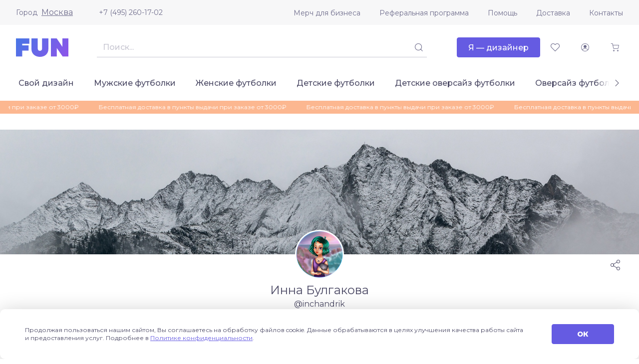

--- FILE ---
content_type: text/html; charset=UTF-8
request_url: https://fun.ru/designer/inchandrik
body_size: 12243
content:
<!DOCTYPE html>
<html lang="ru">
<head>
    <meta charset="utf-8">
    <meta http-equiv="X-UA-Compatible" content="IE=edge">
    <meta name="viewport" content="initial-scale=1, width=device-width">
    <meta name="format-detection" content="telephone=no">
    <link rel="canonical" href="https://fun.ru/designer/inchandrik"/>
    <link rel="apple-touch-icon" sizes="180x180" href="/apple-touch-icon.png">
    <link rel="icon" type="image/png" sizes="32x32" href="/favicon-32x32.png">
    <link rel="icon" type="image/png" sizes="16x16" href="/favicon-16x16.png">
    <link rel="mask-icon" href="/safari-pinned-tab.svg" color="#5bbad5">
    <link rel="manifest" href="/site.webmanifest">
    <meta name="msapplication-TileColor" content="#da532c">
    <meta name="theme-color" content="#ffffff">
        
    <!-- Diginetica -->
    <link rel="preconnect" href="https://cdn.diginetica.net/">
    <!-- Diginetica -->

    <link rel="preconnect" href="https://fonts.gstatic.com">
    <title>inchandrik: Магазин дизайнера</title>
    <meta name="description" content="Магазин дизайнера inchandrik">
    <meta name="csrf-param" content="_csrf-fun">
<meta name="csrf-token" content="hUggtb6vyirIKSCRVNoXlrIITDBYvy2Hj44JqcP5uTrQDHDlzOa9eolHb8Q1qjq7-20rXxHnHOj4_03Rt8rreA==">

<link href="https://fonts.googleapis.com/css2?family=Montserrat:wght@400;500;800&amp;amp;display=swap" rel="stylesheet">
<link href="/css/vendor.css?v=1757688326" rel="stylesheet">
<link href="/css/main.css?v=1766740652" rel="stylesheet">
    <!-- Diginetica -->
    <script type="text/javascript">
        var digiScript = document.createElement('script');
        digiScript.src = '//cdn.diginetica.net/7541/client.js';
        digiScript.defer = true;
        digiScript.async = true;
        document.head.appendChild(digiScript);
    </script>
    <!-- Diginetica -->
</head>
<body>


<div class="app js--app">
    <div class="js--app__side-drawer"></div>
    <header class="app__header">
        <div class="app-header js--app-header">
            <div class="app-header__top">
                <div class="container">
                    <div class="app-header__top-inner">
                        <div class="js--user-location user-location">
                            <div class="user-location__toggler">
                                <div class="user-location__toggler-title">Город</div>
                                <div class="user-location__toggler-current"></div>
                            </div>
                        </div>
                        <a class="app-header__tel" href="tel:+74952601702">+7 (495) 260-17-02</a>
                        <ul class="menu app-header__menu">
    <li class="menu__item"><span class="menu__item-wrapper"><a class="menu__link" href="https://merch.fun.ru/" target="_blank">Мерч для бизнеса</a></span></li><li class="menu__item"><span class="menu__item-wrapper"><a class="menu__link" href="https://referral.fun.ru/" target="_blank">Реферальная программа</a></span></li><li class="menu__item"><span class="menu__item-wrapper"><a class="menu__link" href="/help">Помощь</a></span></li><li class="menu__item"><span class="menu__item-wrapper"><a class="menu__link" href="/delivery">Доставка</a></span></li><li class="menu__item"><span class="menu__item-wrapper"><a class="menu__link" href="/contacts">Контакты</a></span></li></ul>
                    </div>
                </div>
            </div>
            <div class="app-header__center">
                <div class="container">
                    <div class="app-header__center-inner">
                        <div class="app-header__side-drawer-btn">
							<div class="js--app-header__side-drawer-btn"></div>
						</div>
						<a class="app-header__logo-link" href="/">
                            <img class="app-header__logo" src="/images/a3f3343021fae2e5629f62d07cf4b340.svg" alt="">
                        </a>

                        <div class="app-header__search">
                            <div class="search js--search">
                                <button class="btn-icon search__mobile-btn _size_small _style_text" type="button">
                                    <span class="btn-icon__inner">
                                        <span class="btn-icon__icon funicon-search"></span>
                                    </span>
                                </button>
                                <div class="search__mainbody">
                                    <div class="search__field">
                                        <div class="textfield search__text-field">
                                            <input class="textfield__control" disabled type="text">
                                        </div>
                                        <button class="btn-icon search__submit _size_small _style_text _disabled" disabled type="button">
                                            <span class="btn-icon__inner">
                                                <span class="btn-icon__icon funicon-search"></span>
                                            </span>
                                        </button>
                                    </div>
                                </div>
                            </div>
                        </div>

                        <div class="app-header__btn-designer">
							<a href="https://designer.fun.ru/" class="btn" target="_blank">
                                <span class="btn__inner"><span class="btn__text">Я — дизайнер</span></span>
							</a>
						</div>

                        <div class="app-header__favorites">
                            <a href="/favorites" class="btn-icon app-header__favorites-btn _size_small _style_text" type="button">
                                <span class="btn-icon__inner">
                                    <span class="btn-icon__icon funicon-heart"></span>
                                </span>
                            </a>
                        </div>

                        <div class="app-header__account">
                            <div class="js--app-header__auth">
                                <button class="btn-icon app-header__account-btn _size_small _style_text _disabled" disabled type="button">
                                    <span class="btn-icon__inner">
                                        <span class="btn-icon__icon funicon-person"></span>
                                    </span>
                                </button>
                            </div>
                        </div>

                        <div class="app-header__cart">
                            <button class="js--app-header__cart-widget btn-icon app-header__cart-btn _size_small _style_text" type="button">
                                <span class="btn-icon__inner">
                                    <span class="btn-icon__icon funicon-shopping-cart"></span>
                                </span>
                            </button>
                        </div>

					</div>
				</div>
			</div>
			<div class="app-header__bottom">
				<div class="container">
					<div class="app-header__bottom-inner">
                        <div class="app-header__rubricator js--app-header__rubricator">
    </div>
					</div>
				</div>
			</div>
		</div>
	</header>
	<main class="app__body">

        <div class="page-promo-line__wrapper">
        <div class="page-promo-line">
            <div class="container">
                <div class="js--marquee" data-vue-marquee="{&quot;rootClasses&quot;:[&quot;promo-line&quot;],&quot;items&quot;:[&quot;Бесплатная доставка в пункты выдачи при заказе от 3000₽&quot;,&quot;Бесплатная доставка в пункты выдачи при заказе от 3000₽&quot;,&quot;Бесплатная доставка в пункты выдачи при заказе от 3000₽&quot;],&quot;isAutoStop&quot;:true,&quot;duration&quot;:25000}"></div>
            </div>
        </div>
    </div>
    
	<div class="designer-shop">
<div class="designer-shop__header">
    <div class="designer-shop-header js--designer-shop-header">
        <div class="designer-shop-header__banner js--designer-shop-header__banner" style="background-image: url(/upload/fb/eb/fbeb178494.jpg)"></div>
        <div class="container">
            <div class="designer-shop-header__content">
                                <div class="designer-shop-header__user">
                    <div class="designer-shop-header__user-avatar">
                        <span class="avatar">
                            <span class="avatar__img" style="background-image: url(https://fun.ru/upload/f0/e7/f0e73890fb.jpeg)" alt=""></span>
                        </span>
                    </div>
                    <div class="designer-shop-header__user-name">Инна Булгакова</div>
                    <div class="designer-shop-header__user-nickname">@inchandrik</div>
                </div>
                <div class="designer-shop-header__actions">
                    
                                        <button type="button" class="share js--share btn-icon _style_text" data-app-share='{"url":"http:\/\/fun.ru\/designer\/inchandrik"}'>                        <span class="btn-icon__inner">
                            <span class="btn-icon__icon funicon-share-2"></span>
                        </span>
                    </button>                </div>

                                                    <div class="designer-shop-header__user-desc">
                                                
                                                                            <div class="designer-shop-header__social">
                                <span class="menu-social">
                                    
                                            <span class="menu-social__item">
                                            <a class="btn-icon _style_text" href="https://vk.com/inchandrik_art">
                                                <span class="btn-icon__inner">
                                                    <span class="btn-icon__icon funicon-vk"></span>
                                                </span>
                                            </a>
                                            </span>
                                                                        </span>
                            </div>
                                            </div>
                            </div>
        </div>
    </div>
</div>
<div class="container">
    <div class="designer-shop__content js--content-designer-shop">
    
<div class="designer-shop__catalog-controls">
    <form class="catalog-controls js--catalog-controls "
          autocomplete="off">
        
                <div class="catalog-controls__filter-btn">
            <button class="btn _full-width-mobile js--catalog-controls__filter-btn _size_small _style_outlined"
                    type="button">
                <span class="btn__inner">
                    <span class="btn__icon _before funicon-filter"></span>
                    <span class="btn__icon _before _extra funicon-cross"></span>
                    <span class="btn__text">Фильтр</span>
                </span>
            </button>
        </div>

        <h1 class="catalog-controls__header">&nbsp;</h1>

        <div class="catalog-controls__sort">
    <div class="sort js--sort">
        <div class="sort__wrapper">
                        <div class="pseudo-select js--pseudo-select _full-bordered" data-pseudo-select='{"name":"sort","items":[{"selected":true,"text":"по новизне","value":"new"},{"selected":false,"text":"по популярности","value":"popular"},{"icon":"funicon-bar-chart","iconAfter":true,"text":"по цене","value":"price-asc","selected":false},{"icon":"funicon-bar-chart _desc","iconAfter":true,"text":"по цене","value":"price-desc","selected":false}],"fullBordered":true,"size":"small"}'>            <div class="pseudo-select__current">
                <div class="preloader"></div>
            </div>
            </div>        </div>
    </div>
</div>

        <div class="catalog-controls__filter js--catalog-controls__filter">
    <div class="catalog-filter js--catalog-filter" data-active-fieldset="1">
        <div class="catalog-filter__tabs">
            <div class="tabs">
                <div class="tabs__item">
                    <button class="tabs__btn js--catalog-filter__tabs-btn _active" type="button">Категории</button>
                </div>
                <div class="tabs__item">
                    <button class="tabs__btn js--catalog-filter__tabs-btn" type="button">Цвет</button>
                </div>
            </div>
        </div>
        <div class="catalog-filter__fieldsets">
            <fieldset class="catalog-filter__fieldset _type_link _active">
                <h4 class="catalog-filter__fieldset-title">Категории</h4>
                <div class="catalog-filter__fieldset-body">
                    <div class="catalog-filter__fieldset-item">
                        <a class="catalog-filter__link _active" href="/designer/inchandrik?sort=new">Все категории</a>
                    </div>
                    <div class="catalog-filter__fieldset-item"><a class="catalog-filter__link " href="/designer/inchandrik/men-tshirts?sort=new">Мужские футболки</a></div><div class="catalog-filter__fieldset-item"><a class="catalog-filter__link " href="/designer/inchandrik/women-tshirts?sort=new">Женские футболки</a></div><div class="catalog-filter__fieldset-item"><a class="catalog-filter__link " href="/designer/inchandrik/tshirts-oversize?sort=new">Футболки оверсайз унисекс</a></div><div class="catalog-filter__fieldset-item"><a class="catalog-filter__link " href="/designer/inchandrik/kids-tshirts?sort=new">Детские футболки</a></div><div class="catalog-filter__fieldset-item"><a class="catalog-filter__link " href="/designer/inchandrik/kids-tshirts-oversize?sort=new">Детские оверсайз футболки</a></div><div class="catalog-filter__fieldset-item"><a class="catalog-filter__link " href="/designer/inchandrik/hoodie-oversize?sort=new">Толстовки (худи) оверсайз</a></div><div class="catalog-filter__fieldset-item"><a class="catalog-filter__link " href="/designer/inchandrik/men-hoodies?sort=new">Мужские толстовки</a></div><div class="catalog-filter__fieldset-item"><a class="catalog-filter__link " href="/designer/inchandrik/men-sweatshirts?sort=new">Мужские свитшоты</a></div><div class="catalog-filter__fieldset-item"><a class="catalog-filter__link " href="/designer/inchandrik/women-sweatshirts?sort=new">Женские свитшоты</a></div><div class="catalog-filter__fieldset-item"><a class="catalog-filter__link " href="/designer/inchandrik/bags?sort=new">Сумки</a></div><div class="catalog-filter__fieldset-item"><a class="catalog-filter__link " href="/designer/inchandrik/diary?sort=new">Ежедневники</a></div><div class="catalog-filter__fieldset-item"><a class="catalog-filter__link " href="/designer/inchandrik/mugs?sort=new">Кружки</a></div><div class="catalog-filter__fieldset-item"><a class="catalog-filter__link " href="/designer/inchandrik/bottle?sort=new">Бутылки для воды</a></div><div class="catalog-filter__fieldset-item"><a class="catalog-filter__link " href="/designer/inchandrik/thermos?sort=new">Термосы</a></div>                </div>
            </fieldset>
            <fieldset class="catalog-filter__fieldset _type_color">
                <h4 class="catalog-filter__fieldset-title">Цвет</h4>
                <div class="catalog-filter__fieldset-body">
                    <div class="field">
                        <div class="field__wrapper">
                            <div class="field__control">
                                <div class="field__grid-colors">
                                    
                                            <div class="catalog-filter__fieldset-item">
                                                <div class="color _bordered js--tooltip" data-tooltip="{&quot;content&quot;:&quot;бежевый&quot;}">
                                                    <label class="color__label">
                                                        <input class="color__control" type="radio" name="color" value="beige" >
                                                        <span class="color__color-wrapper">
                                                            <span class="color__color" style="background: #f5f5dc"></span>
                                                        </span>
                                                    </label>
                                                </div>
                                            </div>
                                        
                                            <div class="catalog-filter__fieldset-item">
                                                <div class="color _bordered js--tooltip" data-tooltip="{&quot;content&quot;:&quot;белый&quot;}">
                                                    <label class="color__label">
                                                        <input class="color__control" type="radio" name="color" value="white" >
                                                        <span class="color__color-wrapper">
                                                            <span class="color__color" style="background: #ffffff"></span>
                                                        </span>
                                                    </label>
                                                </div>
                                            </div>
                                        
                                            <div class="catalog-filter__fieldset-item">
                                                <div class="color _bordered js--tooltip" data-tooltip="{&quot;content&quot;:&quot;белый глянцевый&quot;}">
                                                    <label class="color__label">
                                                        <input class="color__control" type="radio" name="color" value="whiteGlossy" >
                                                        <span class="color__color-wrapper">
                                                            <span class="color__color" style="background: #ffffff"></span>
                                                        </span>
                                                    </label>
                                                </div>
                                            </div>
                                        
                                            <div class="catalog-filter__fieldset-item">
                                                <div class="color _bordered js--tooltip" data-tooltip="{&quot;content&quot;:&quot;белый/голубой&quot;}">
                                                    <label class="color__label">
                                                        <input class="color__control" type="radio" name="color" value="whiteLightBlue" >
                                                        <span class="color__color-wrapper">
                                                            <span class="color__color" style="background: #00bfff"></span>
                                                        </span>
                                                    </label>
                                                </div>
                                            </div>
                                        
                                            <div class="catalog-filter__fieldset-item">
                                                <div class="color _bordered js--tooltip" data-tooltip="{&quot;content&quot;:&quot;белый/желтый&quot;}">
                                                    <label class="color__label">
                                                        <input class="color__control" type="radio" name="color" value="whiteYellow" >
                                                        <span class="color__color-wrapper">
                                                            <span class="color__color" style="background: #FFD100"></span>
                                                        </span>
                                                    </label>
                                                </div>
                                            </div>
                                        
                                            <div class="catalog-filter__fieldset-item">
                                                <div class="color _bordered js--tooltip" data-tooltip="{&quot;content&quot;:&quot;белый/зеленое яблоко&quot;}">
                                                    <label class="color__label">
                                                        <input class="color__control" type="radio" name="color" value="whiteGreenApple" >
                                                        <span class="color__color-wrapper">
                                                            <span class="color__color" style="background: #7cfc00"></span>
                                                        </span>
                                                    </label>
                                                </div>
                                            </div>
                                        
                                            <div class="catalog-filter__fieldset-item">
                                                <div class="color _bordered js--tooltip" data-tooltip="{&quot;content&quot;:&quot;белый/красный&quot;}">
                                                    <label class="color__label">
                                                        <input class="color__control" type="radio" name="color" value="whiteRed" >
                                                        <span class="color__color-wrapper">
                                                            <span class="color__color" style="background: #D6001C"></span>
                                                        </span>
                                                    </label>
                                                </div>
                                            </div>
                                        
                                            <div class="catalog-filter__fieldset-item">
                                                <div class="color _bordered js--tooltip" data-tooltip="{&quot;content&quot;:&quot;белый меланж&quot;}">
                                                    <label class="color__label">
                                                        <input class="color__control" type="radio" name="color" value="whiteMelange" >
                                                        <span class="color__color-wrapper">
                                                            <span class="color__color" style="background: #e2e2e2"></span>
                                                        </span>
                                                    </label>
                                                </div>
                                            </div>
                                        
                                            <div class="catalog-filter__fieldset-item">
                                                <div class="color _bordered js--tooltip" data-tooltip="{&quot;content&quot;:&quot;белый/оранжевый&quot;}">
                                                    <label class="color__label">
                                                        <input class="color__control" type="radio" name="color" value="whiteOrange" >
                                                        <span class="color__color-wrapper">
                                                            <span class="color__color" style="background: #ff8000"></span>
                                                        </span>
                                                    </label>
                                                </div>
                                            </div>
                                        
                                            <div class="catalog-filter__fieldset-item">
                                                <div class="color _bordered js--tooltip" data-tooltip="{&quot;content&quot;:&quot;белый/синий&quot;}">
                                                    <label class="color__label">
                                                        <input class="color__control" type="radio" name="color" value="whiteBlue" >
                                                        <span class="color__color-wrapper">
                                                            <span class="color__color" style="background: #1D4289"></span>
                                                        </span>
                                                    </label>
                                                </div>
                                            </div>
                                        
                                            <div class="catalog-filter__fieldset-item">
                                                <div class="color _bordered js--tooltip" data-tooltip="{&quot;content&quot;:&quot;белый/фиолетовый&quot;}">
                                                    <label class="color__label">
                                                        <input class="color__control" type="radio" name="color" value="whiteViolet" >
                                                        <span class="color__color-wrapper">
                                                            <span class="color__color" style="background: #653379"></span>
                                                        </span>
                                                    </label>
                                                </div>
                                            </div>
                                        
                                            <div class="catalog-filter__fieldset-item">
                                                <div class="color _bordered js--tooltip" data-tooltip="{&quot;content&quot;:&quot;белый/черный&quot;}">
                                                    <label class="color__label">
                                                        <input class="color__control" type="radio" name="color" value="whiteBlack" >
                                                        <span class="color__color-wrapper">
                                                            <span class="color__color" style="background: #000000"></span>
                                                        </span>
                                                    </label>
                                                </div>
                                            </div>
                                        
                                            <div class="catalog-filter__fieldset-item">
                                                <div class="color _bordered js--tooltip" data-tooltip="{&quot;content&quot;:&quot;бирюзовый&quot;}">
                                                    <label class="color__label">
                                                        <input class="color__control" type="radio" name="color" value="turquoise" >
                                                        <span class="color__color-wrapper">
                                                            <span class="color__color" style="background: #00b2a9"></span>
                                                        </span>
                                                    </label>
                                                </div>
                                            </div>
                                        
                                            <div class="catalog-filter__fieldset-item">
                                                <div class="color _bordered js--tooltip" data-tooltip="{&quot;content&quot;:&quot;бордовый&quot;}">
                                                    <label class="color__label">
                                                        <input class="color__control" type="radio" name="color" value="burgundy" >
                                                        <span class="color__color-wrapper">
                                                            <span class="color__color" style="background: #b00000"></span>
                                                        </span>
                                                    </label>
                                                </div>
                                            </div>
                                        
                                            <div class="catalog-filter__fieldset-item">
                                                <div class="color _bordered js--tooltip" data-tooltip="{&quot;content&quot;:&quot;шоколадный&quot;}">
                                                    <label class="color__label">
                                                        <input class="color__control" type="radio" name="color" value="" >
                                                        <span class="color__color-wrapper">
                                                            <span class="color__color" style="background: #53403c"></span>
                                                        </span>
                                                    </label>
                                                </div>
                                            </div>
                                        
                                            <div class="catalog-filter__fieldset-item">
                                                <div class="color _bordered js--tooltip" data-tooltip="{&quot;content&quot;:&quot;бургунди&quot;}">
                                                    <label class="color__label">
                                                        <input class="color__control" type="radio" name="color" value="burgundyError" >
                                                        <span class="color__color-wrapper">
                                                            <span class="color__color" style="background: #800020"></span>
                                                        </span>
                                                    </label>
                                                </div>
                                            </div>
                                        
                                            <div class="catalog-filter__fieldset-item">
                                                <div class="color _bordered js--tooltip" data-tooltip="{&quot;content&quot;:&quot;винный&quot;}">
                                                    <label class="color__label">
                                                        <input class="color__control" type="radio" name="color" value="wine" >
                                                        <span class="color__color-wrapper">
                                                            <span class="color__color" style="background: #722f37"></span>
                                                        </span>
                                                    </label>
                                                </div>
                                            </div>
                                        
                                            <div class="catalog-filter__fieldset-item">
                                                <div class="color _bordered js--tooltip" data-tooltip="{&quot;content&quot;:&quot;голубой&quot;}">
                                                    <label class="color__label">
                                                        <input class="color__control" type="radio" name="color" value="lightBlue" >
                                                        <span class="color__color-wrapper">
                                                            <span class="color__color" style="background: #00bfff"></span>
                                                        </span>
                                                    </label>
                                                </div>
                                            </div>
                                        
                                            <div class="catalog-filter__fieldset-item">
                                                <div class="color _bordered js--tooltip" data-tooltip="{&quot;content&quot;:&quot;желтый&quot;}">
                                                    <label class="color__label">
                                                        <input class="color__control" type="radio" name="color" value="yellow" >
                                                        <span class="color__color-wrapper">
                                                            <span class="color__color" style="background: #ffd700"></span>
                                                        </span>
                                                    </label>
                                                </div>
                                            </div>
                                        
                                            <div class="catalog-filter__fieldset-item">
                                                <div class="color _bordered js--tooltip" data-tooltip="{&quot;content&quot;:&quot;желтый/белый&quot;}">
                                                    <label class="color__label">
                                                        <input class="color__control" type="radio" name="color" value="yellowWhite" >
                                                        <span class="color__color-wrapper">
                                                            <span class="color__color" style="background: #FFD100"></span>
                                                        </span>
                                                    </label>
                                                </div>
                                            </div>
                                        
                                            <div class="catalog-filter__fieldset-item">
                                                <div class="color _bordered js--tooltip" data-tooltip="{&quot;content&quot;:&quot;желтый неоновый&quot;}">
                                                    <label class="color__label">
                                                        <input class="color__control" type="radio" name="color" value="neonYellow" >
                                                        <span class="color__color-wrapper">
                                                            <span class="color__color" style="background: #D7DE2D"></span>
                                                        </span>
                                                    </label>
                                                </div>
                                            </div>
                                        
                                            <div class="catalog-filter__fieldset-item">
                                                <div class="color _bordered js--tooltip" data-tooltip="{&quot;content&quot;:&quot;желтый охра&quot;}">
                                                    <label class="color__label">
                                                        <input class="color__control" type="radio" name="color" value="yellowOcher" >
                                                        <span class="color__color-wrapper">
                                                            <span class="color__color" style="background: #b89c50"></span>
                                                        </span>
                                                    </label>
                                                </div>
                                            </div>
                                        
                                            <div class="catalog-filter__fieldset-item">
                                                <div class="color _bordered js--tooltip" data-tooltip="{&quot;content&quot;:&quot;желтый/черный&quot;}">
                                                    <label class="color__label">
                                                        <input class="color__control" type="radio" name="color" value="yellowBlack" >
                                                        <span class="color__color-wrapper">
                                                            <span class="color__color" style="background: #ffd700"></span>
                                                        </span>
                                                    </label>
                                                </div>
                                            </div>
                                        
                                            <div class="catalog-filter__fieldset-item">
                                                <div class="color _bordered js--tooltip" data-tooltip="{&quot;content&quot;:&quot;зеленое яблоко&quot;}">
                                                    <label class="color__label">
                                                        <input class="color__control" type="radio" name="color" value="greenApple" >
                                                        <span class="color__color-wrapper">
                                                            <span class="color__color" style="background: #7cfc00"></span>
                                                        </span>
                                                    </label>
                                                </div>
                                            </div>
                                        
                                            <div class="catalog-filter__fieldset-item">
                                                <div class="color _bordered js--tooltip" data-tooltip="{&quot;content&quot;:&quot;зеленое яблоко/черный&quot;}">
                                                    <label class="color__label">
                                                        <input class="color__control" type="radio" name="color" value="greenAppleBlack" >
                                                        <span class="color__color-wrapper">
                                                            <span class="color__color" style="background: #7cfc00"></span>
                                                        </span>
                                                    </label>
                                                </div>
                                            </div>
                                        
                                            <div class="catalog-filter__fieldset-item">
                                                <div class="color _bordered js--tooltip" data-tooltip="{&quot;content&quot;:&quot;зеленый&quot;}">
                                                    <label class="color__label">
                                                        <input class="color__control" type="radio" name="color" value="green" >
                                                        <span class="color__color-wrapper">
                                                            <span class="color__color" style="background: #228b22"></span>
                                                        </span>
                                                    </label>
                                                </div>
                                            </div>
                                        
                                            <div class="catalog-filter__fieldset-item">
                                                <div class="color _bordered js--tooltip" data-tooltip="{&quot;content&quot;:&quot;зеленый флуор&quot;}">
                                                    <label class="color__label">
                                                        <input class="color__control" type="radio" name="color" value="greenFluor" >
                                                        <span class="color__color-wrapper">
                                                            <span class="color__color" style="background: #44944a"></span>
                                                        </span>
                                                    </label>
                                                </div>
                                            </div>
                                        
                                            <div class="catalog-filter__fieldset-item">
                                                <div class="color _bordered js--tooltip" data-tooltip="{&quot;content&quot;:&quot;коралловый&quot;}">
                                                    <label class="color__label">
                                                        <input class="color__control" type="radio" name="color" value="coral" >
                                                        <span class="color__color-wrapper">
                                                            <span class="color__color" style="background: #ed6764"></span>
                                                        </span>
                                                    </label>
                                                </div>
                                            </div>
                                        
                                            <div class="catalog-filter__fieldset-item">
                                                <div class="color _bordered js--tooltip" data-tooltip="{&quot;content&quot;:&quot;красный&quot;}">
                                                    <label class="color__label">
                                                        <input class="color__control" type="radio" name="color" value="red" >
                                                        <span class="color__color-wrapper">
                                                            <span class="color__color" style="background: #ff0000"></span>
                                                        </span>
                                                    </label>
                                                </div>
                                            </div>
                                        
                                            <div class="catalog-filter__fieldset-item">
                                                <div class="color _bordered js--tooltip" data-tooltip="{&quot;content&quot;:&quot;красный/белый&quot;}">
                                                    <label class="color__label">
                                                        <input class="color__control" type="radio" name="color" value="redWhite" >
                                                        <span class="color__color-wrapper">
                                                            <span class="color__color" style="background: #DC3F35"></span>
                                                        </span>
                                                    </label>
                                                </div>
                                            </div>
                                        
                                            <div class="catalog-filter__fieldset-item">
                                                <div class="color _bordered js--tooltip" data-tooltip="{&quot;content&quot;:&quot;красный/черный&quot;}">
                                                    <label class="color__label">
                                                        <input class="color__control" type="radio" name="color" value="redBlack" >
                                                        <span class="color__color-wrapper">
                                                            <span class="color__color" style="background: #ff0000"></span>
                                                        </span>
                                                    </label>
                                                </div>
                                            </div>
                                        
                                            <div class="catalog-filter__fieldset-item">
                                                <div class="color _bordered js--tooltip" data-tooltip="{&quot;content&quot;:&quot;лайм&quot;}">
                                                    <label class="color__label">
                                                        <input class="color__control" type="radio" name="color" value="lime" >
                                                        <span class="color__color-wrapper">
                                                            <span class="color__color" style="background: #8cd347"></span>
                                                        </span>
                                                    </label>
                                                </div>
                                            </div>
                                        
                                            <div class="catalog-filter__fieldset-item">
                                                <div class="color _bordered js--tooltip" data-tooltip="{&quot;content&quot;:&quot;ментоловый&quot;}">
                                                    <label class="color__label">
                                                        <input class="color__control" type="radio" name="color" value="menthol" >
                                                        <span class="color__color-wrapper">
                                                            <span class="color__color" style="background: #c1f9a2"></span>
                                                        </span>
                                                    </label>
                                                </div>
                                            </div>
                                        
                                            <div class="catalog-filter__fieldset-item">
                                                <div class="color _bordered js--tooltip" data-tooltip="{&quot;content&quot;:&quot;морская волна&quot;}">
                                                    <label class="color__label">
                                                        <input class="color__control" type="radio" name="color" value="aquamarine" >
                                                        <span class="color__color-wrapper">
                                                            <span class="color__color" style="background: #7fffd4"></span>
                                                        </span>
                                                    </label>
                                                </div>
                                            </div>
                                        
                                            <div class="catalog-filter__fieldset-item">
                                                <div class="color _bordered js--tooltip" data-tooltip="{&quot;content&quot;:&quot;мятный&quot;}">
                                                    <label class="color__label">
                                                        <input class="color__control" type="radio" name="color" value="mint" >
                                                        <span class="color__color-wrapper">
                                                            <span class="color__color" style="background: #78d7b7"></span>
                                                        </span>
                                                    </label>
                                                </div>
                                            </div>
                                        
                                            <div class="catalog-filter__fieldset-item">
                                                <div class="color _bordered js--tooltip" data-tooltip="{&quot;content&quot;:&quot;небесно-голубой&quot;}">
                                                    <label class="color__label">
                                                        <input class="color__control" type="radio" name="color" value="skyBlue" >
                                                        <span class="color__color-wrapper">
                                                            <span class="color__color" style="background: #00bfff"></span>
                                                        </span>
                                                    </label>
                                                </div>
                                            </div>
                                        
                                            <div class="catalog-filter__fieldset-item">
                                                <div class="color _bordered js--tooltip" data-tooltip="{&quot;content&quot;:&quot;нежно-розовый&quot;}">
                                                    <label class="color__label">
                                                        <input class="color__control" type="radio" name="color" value="lightPink" >
                                                        <span class="color__color-wrapper">
                                                            <span class="color__color" style="background: #ffb6c1"></span>
                                                        </span>
                                                    </label>
                                                </div>
                                            </div>
                                        
                                            <div class="catalog-filter__fieldset-item">
                                                <div class="color _bordered js--tooltip" data-tooltip="{&quot;content&quot;:&quot;оливковый&quot;}">
                                                    <label class="color__label">
                                                        <input class="color__control" type="radio" name="color" value="olive" >
                                                        <span class="color__color-wrapper">
                                                            <span class="color__color" style="background: #bbb6a2"></span>
                                                        </span>
                                                    </label>
                                                </div>
                                            </div>
                                        
                                            <div class="catalog-filter__fieldset-item">
                                                <div class="color _bordered js--tooltip" data-tooltip="{&quot;content&quot;:&quot;оранжевый&quot;}">
                                                    <label class="color__label">
                                                        <input class="color__control" type="radio" name="color" value="orange" >
                                                        <span class="color__color-wrapper">
                                                            <span class="color__color" style="background: #ff4500"></span>
                                                        </span>
                                                    </label>
                                                </div>
                                            </div>
                                        
                                            <div class="catalog-filter__fieldset-item">
                                                <div class="color _bordered js--tooltip" data-tooltip="{&quot;content&quot;:&quot;оранжевый флуор&quot;}">
                                                    <label class="color__label">
                                                        <input class="color__control" type="radio" name="color" value="orangeFluor" >
                                                        <span class="color__color-wrapper">
                                                            <span class="color__color" style="background: #ff8000"></span>
                                                        </span>
                                                    </label>
                                                </div>
                                            </div>
                                        
                                            <div class="catalog-filter__fieldset-item">
                                                <div class="color _bordered js--tooltip" data-tooltip="{&quot;content&quot;:&quot;оранжевый/черный&quot;}">
                                                    <label class="color__label">
                                                        <input class="color__control" type="radio" name="color" value="orangeBlack" >
                                                        <span class="color__color-wrapper">
                                                            <span class="color__color" style="background: #ff8000"></span>
                                                        </span>
                                                    </label>
                                                </div>
                                            </div>
                                        
                                            <div class="catalog-filter__fieldset-item">
                                                <div class="color _bordered js--tooltip" data-tooltip="{&quot;content&quot;:&quot;прозрачный&quot;}">
                                                    <label class="color__label">
                                                        <input class="color__control" type="radio" name="color" value="transparent" >
                                                        <span class="color__color-wrapper">
                                                            <span class="color__color" style="background: #ffffff"></span>
                                                        </span>
                                                    </label>
                                                </div>
                                            </div>
                                        
                                            <div class="catalog-filter__fieldset-item">
                                                <div class="color _bordered js--tooltip" data-tooltip="{&quot;content&quot;:&quot;розовый&quot;}">
                                                    <label class="color__label">
                                                        <input class="color__control" type="radio" name="color" value="pinkFluor" >
                                                        <span class="color__color-wrapper">
                                                            <span class="color__color" style="background: #f19cbb"></span>
                                                        </span>
                                                    </label>
                                                </div>
                                            </div>
                                        
                                            <div class="catalog-filter__fieldset-item">
                                                <div class="color _bordered js--tooltip" data-tooltip="{&quot;content&quot;:&quot;светло-серый&quot;}">
                                                    <label class="color__label">
                                                        <input class="color__control" type="radio" name="color" value="lightGray" >
                                                        <span class="color__color-wrapper">
                                                            <span class="color__color" style="background: #d0d0d0"></span>
                                                        </span>
                                                    </label>
                                                </div>
                                            </div>
                                        
                                            <div class="catalog-filter__fieldset-item">
                                                <div class="color _bordered js--tooltip" data-tooltip="{&quot;content&quot;:&quot;серый&quot;}">
                                                    <label class="color__label">
                                                        <input class="color__control" type="radio" name="color" value="grey" >
                                                        <span class="color__color-wrapper">
                                                            <span class="color__color" style="background: #bdbdbd"></span>
                                                        </span>
                                                    </label>
                                                </div>
                                            </div>
                                        
                                            <div class="catalog-filter__fieldset-item">
                                                <div class="color _bordered js--tooltip" data-tooltip="{&quot;content&quot;:&quot;серый/белый&quot;}">
                                                    <label class="color__label">
                                                        <input class="color__control" type="radio" name="color" value="greyWhite" >
                                                        <span class="color__color-wrapper">
                                                            <span class="color__color" style="background: #716E6A"></span>
                                                        </span>
                                                    </label>
                                                </div>
                                            </div>
                                        
                                            <div class="catalog-filter__fieldset-item">
                                                <div class="color _bordered js--tooltip" data-tooltip="{&quot;content&quot;:&quot;серый/голубой&quot;}">
                                                    <label class="color__label">
                                                        <input class="color__control" type="radio" name="color" value="greyLightblue" >
                                                        <span class="color__color-wrapper">
                                                            <span class="color__color" style="background: #00bfff"></span>
                                                        </span>
                                                    </label>
                                                </div>
                                            </div>
                                        
                                            <div class="catalog-filter__fieldset-item">
                                                <div class="color _bordered js--tooltip" data-tooltip="{&quot;content&quot;:&quot;серый/зеленый&quot;}">
                                                    <label class="color__label">
                                                        <input class="color__control" type="radio" name="color" value="greyGreen" >
                                                        <span class="color__color-wrapper">
                                                            <span class="color__color" style="background: #228b22"></span>
                                                        </span>
                                                    </label>
                                                </div>
                                            </div>
                                        
                                            <div class="catalog-filter__fieldset-item">
                                                <div class="color _bordered js--tooltip" data-tooltip="{&quot;content&quot;:&quot;серый/красный&quot;}">
                                                    <label class="color__label">
                                                        <input class="color__control" type="radio" name="color" value="grayRed" >
                                                        <span class="color__color-wrapper">
                                                            <span class="color__color" style="background: #ff0000"></span>
                                                        </span>
                                                    </label>
                                                </div>
                                            </div>
                                        
                                            <div class="catalog-filter__fieldset-item">
                                                <div class="color _bordered js--tooltip" data-tooltip="{&quot;content&quot;:&quot;серый меланж&quot;}">
                                                    <label class="color__label">
                                                        <input class="color__control" type="radio" name="color" value="greyMelange" >
                                                        <span class="color__color-wrapper">
                                                            <span class="color__color" style="background: #a9a9a9"></span>
                                                        </span>
                                                    </label>
                                                </div>
                                            </div>
                                        
                                            <div class="catalog-filter__fieldset-item">
                                                <div class="color _bordered js--tooltip" data-tooltip="{&quot;content&quot;:&quot;серый меланж&quot;}">
                                                    <label class="color__label">
                                                        <input class="color__control" type="radio" name="color" value="grayMelange" >
                                                        <span class="color__color-wrapper">
                                                            <span class="color__color" style="background: #a9a9a9"></span>
                                                        </span>
                                                    </label>
                                                </div>
                                            </div>
                                        
                                            <div class="catalog-filter__fieldset-item">
                                                <div class="color _bordered js--tooltip" data-tooltip="{&quot;content&quot;:&quot;серый/оранжевый&quot;}">
                                                    <label class="color__label">
                                                        <input class="color__control" type="radio" name="color" value="greyOrange" >
                                                        <span class="color__color-wrapper">
                                                            <span class="color__color" style="background: #ff4500"></span>
                                                        </span>
                                                    </label>
                                                </div>
                                            </div>
                                        
                                            <div class="catalog-filter__fieldset-item">
                                                <div class="color _bordered js--tooltip" data-tooltip="{&quot;content&quot;:&quot;серый/светло-серый&quot;}">
                                                    <label class="color__label">
                                                        <input class="color__control" type="radio" name="color" value="greyLightgrey" >
                                                        <span class="color__color-wrapper">
                                                            <span class="color__color" style="background: #d0d0d0"></span>
                                                        </span>
                                                    </label>
                                                </div>
                                            </div>
                                        
                                            <div class="catalog-filter__fieldset-item">
                                                <div class="color _bordered js--tooltip" data-tooltip="{&quot;content&quot;:&quot;серый/синий&quot;}">
                                                    <label class="color__label">
                                                        <input class="color__control" type="radio" name="color" value="grayBlue" >
                                                        <span class="color__color-wrapper">
                                                            <span class="color__color" style="background: #122FAA"></span>
                                                        </span>
                                                    </label>
                                                </div>
                                            </div>
                                        
                                            <div class="catalog-filter__fieldset-item">
                                                <div class="color _bordered js--tooltip" data-tooltip="{&quot;content&quot;:&quot;серый/черный&quot;}">
                                                    <label class="color__label">
                                                        <input class="color__control" type="radio" name="color" value="grayBlack" >
                                                        <span class="color__color-wrapper">
                                                            <span class="color__color" style="background: #000000"></span>
                                                        </span>
                                                    </label>
                                                </div>
                                            </div>
                                        
                                            <div class="catalog-filter__fieldset-item">
                                                <div class="color _bordered js--tooltip" data-tooltip="{&quot;content&quot;:&quot;сине-черный&quot;}">
                                                    <label class="color__label">
                                                        <input class="color__control" type="radio" name="color" value="blueandBlack" >
                                                        <span class="color__color-wrapper">
                                                            <span class="color__color" style="background: #222326"></span>
                                                        </span>
                                                    </label>
                                                </div>
                                            </div>
                                        
                                            <div class="catalog-filter__fieldset-item">
                                                <div class="color _bordered js--tooltip" data-tooltip="{&quot;content&quot;:&quot;синий&quot;}">
                                                    <label class="color__label">
                                                        <input class="color__control" type="radio" name="color" value="blue" >
                                                        <span class="color__color-wrapper">
                                                            <span class="color__color" style="background: #122FAA"></span>
                                                        </span>
                                                    </label>
                                                </div>
                                            </div>
                                        
                                            <div class="catalog-filter__fieldset-item">
                                                <div class="color _bordered js--tooltip" data-tooltip="{&quot;content&quot;:&quot;синий&quot;}">
                                                    <label class="color__label">
                                                        <input class="color__control" type="radio" name="color" value="kingBlue" >
                                                        <span class="color__color-wrapper">
                                                            <span class="color__color" style="background: #2f80ed"></span>
                                                        </span>
                                                    </label>
                                                </div>
                                            </div>
                                        
                                            <div class="catalog-filter__fieldset-item">
                                                <div class="color _bordered js--tooltip" data-tooltip="{&quot;content&quot;:&quot;синий/белый&quot;}">
                                                    <label class="color__label">
                                                        <input class="color__control" type="radio" name="color" value="blueWhite" >
                                                        <span class="color__color-wrapper">
                                                            <span class="color__color" style="background: #003594"></span>
                                                        </span>
                                                    </label>
                                                </div>
                                            </div>
                                        
                                            <div class="catalog-filter__fieldset-item">
                                                <div class="color _bordered js--tooltip" data-tooltip="{&quot;content&quot;:&quot;синий флуор&quot;}">
                                                    <label class="color__label">
                                                        <input class="color__control" type="radio" name="color" value="blueFluor" >
                                                        <span class="color__color-wrapper">
                                                            <span class="color__color" style="background: #4169E1"></span>
                                                        </span>
                                                    </label>
                                                </div>
                                            </div>
                                        
                                            <div class="catalog-filter__fieldset-item">
                                                <div class="color _bordered js--tooltip" data-tooltip="{&quot;content&quot;:&quot;синий/черный&quot;}">
                                                    <label class="color__label">
                                                        <input class="color__control" type="radio" name="color" value="blueBlack" >
                                                        <span class="color__color-wrapper">
                                                            <span class="color__color" style="background: #122FAA"></span>
                                                        </span>
                                                    </label>
                                                </div>
                                            </div>
                                        
                                            <div class="catalog-filter__fieldset-item">
                                                <div class="color _bordered js--tooltip" data-tooltip="{&quot;content&quot;:&quot;сиреневый&quot;}">
                                                    <label class="color__label">
                                                        <input class="color__control" type="radio" name="color" value="lilac" >
                                                        <span class="color__color-wrapper">
                                                            <span class="color__color" style="background: #c8a2c8"></span>
                                                        </span>
                                                    </label>
                                                </div>
                                            </div>
                                        
                                            <div class="catalog-filter__fieldset-item">
                                                <div class="color _bordered js--tooltip" data-tooltip="{&quot;content&quot;:&quot;средне-серый&quot;}">
                                                    <label class="color__label">
                                                        <input class="color__control" type="radio" name="color" value="greyMedium" >
                                                        <span class="color__color-wrapper">
                                                            <span class="color__color" style="background: #808080"></span>
                                                        </span>
                                                    </label>
                                                </div>
                                            </div>
                                        
                                            <div class="catalog-filter__fieldset-item">
                                                <div class="color _bordered js--tooltip" data-tooltip="{&quot;content&quot;:&quot;темно-бордовый&quot;}">
                                                    <label class="color__label">
                                                        <input class="color__control" type="radio" name="color" value="darkBurgundy" >
                                                        <span class="color__color-wrapper">
                                                            <span class="color__color" style="background: #"></span>
                                                        </span>
                                                    </label>
                                                </div>
                                            </div>
                                        
                                            <div class="catalog-filter__fieldset-item">
                                                <div class="color _bordered js--tooltip" data-tooltip="{&quot;content&quot;:&quot;темно-зеленый&quot;}">
                                                    <label class="color__label">
                                                        <input class="color__control" type="radio" name="color" value="darkGreen" >
                                                        <span class="color__color-wrapper">
                                                            <span class="color__color" style="background: #013220"></span>
                                                        </span>
                                                    </label>
                                                </div>
                                            </div>
                                        
                                            <div class="catalog-filter__fieldset-item">
                                                <div class="color _bordered js--tooltip" data-tooltip="{&quot;content&quot;:&quot;темно-розовый&quot;}">
                                                    <label class="color__label">
                                                        <input class="color__control" type="radio" name="color" value="darkPink" >
                                                        <span class="color__color-wrapper">
                                                            <span class="color__color" style="background: #e75480"></span>
                                                        </span>
                                                    </label>
                                                </div>
                                            </div>
                                        
                                            <div class="catalog-filter__fieldset-item">
                                                <div class="color _bordered js--tooltip" data-tooltip="{&quot;content&quot;:&quot;темно-серый&quot;}">
                                                    <label class="color__label">
                                                        <input class="color__control" type="radio" name="color" value="darkGrey" >
                                                        <span class="color__color-wrapper">
                                                            <span class="color__color" style="background: #504d4f"></span>
                                                        </span>
                                                    </label>
                                                </div>
                                            </div>
                                        
                                            <div class="catalog-filter__fieldset-item">
                                                <div class="color _bordered js--tooltip" data-tooltip="{&quot;content&quot;:&quot;темно-синий&quot;}">
                                                    <label class="color__label">
                                                        <input class="color__control" type="radio" name="color" value="darkBlue" >
                                                        <span class="color__color-wrapper">
                                                            <span class="color__color" style="background: #00008b"></span>
                                                        </span>
                                                    </label>
                                                </div>
                                            </div>
                                        
                                            <div class="catalog-filter__fieldset-item">
                                                <div class="color _bordered js--tooltip" data-tooltip="{&quot;content&quot;:&quot;фиолетовый&quot;}">
                                                    <label class="color__label">
                                                        <input class="color__control" type="radio" name="color" value="purple" >
                                                        <span class="color__color-wrapper">
                                                            <span class="color__color" style="background: #8b008b"></span>
                                                        </span>
                                                    </label>
                                                </div>
                                            </div>
                                        
                                            <div class="catalog-filter__fieldset-item">
                                                <div class="color _bordered js--tooltip" data-tooltip="{&quot;content&quot;:&quot;фиолетовый/белый&quot;}">
                                                    <label class="color__label">
                                                        <input class="color__control" type="radio" name="color" value="purpleWhite" >
                                                        <span class="color__color-wrapper">
                                                            <span class="color__color" style="background: #702082"></span>
                                                        </span>
                                                    </label>
                                                </div>
                                            </div>
                                        
                                            <div class="catalog-filter__fieldset-item">
                                                <div class="color _bordered js--tooltip" data-tooltip="{&quot;content&quot;:&quot;фуксия&quot;}">
                                                    <label class="color__label">
                                                        <input class="color__control" type="radio" name="color" value="fuchsia" >
                                                        <span class="color__color-wrapper">
                                                            <span class="color__color" style="background: #b91b78"></span>
                                                        </span>
                                                    </label>
                                                </div>
                                            </div>
                                        
                                            <div class="catalog-filter__fieldset-item">
                                                <div class="color _bordered js--tooltip" data-tooltip="{&quot;content&quot;:&quot;черный&quot;}">
                                                    <label class="color__label">
                                                        <input class="color__control" type="radio" name="color" value="black" >
                                                        <span class="color__color-wrapper">
                                                            <span class="color__color" style="background: #000000"></span>
                                                        </span>
                                                    </label>
                                                </div>
                                            </div>
                                        
                                            <div class="catalog-filter__fieldset-item">
                                                <div class="color _bordered js--tooltip" data-tooltip="{&quot;content&quot;:&quot;черный/белый&quot;}">
                                                    <label class="color__label">
                                                        <input class="color__control" type="radio" name="color" value="blackWhite" >
                                                        <span class="color__color-wrapper">
                                                            <span class="color__color" style="background: #ffffff"></span>
                                                        </span>
                                                    </label>
                                                </div>
                                            </div>
                                        
                                            <div class="catalog-filter__fieldset-item">
                                                <div class="color _bordered js--tooltip" data-tooltip="{&quot;content&quot;:&quot;черный глянцевый&quot;}">
                                                    <label class="color__label">
                                                        <input class="color__control" type="radio" name="color" value="blackGlossy" >
                                                        <span class="color__color-wrapper">
                                                            <span class="color__color" style="background: #000000"></span>
                                                        </span>
                                                    </label>
                                                </div>
                                            </div>
                                        
                                            <div class="catalog-filter__fieldset-item">
                                                <div class="color _bordered js--tooltip" data-tooltip="{&quot;content&quot;:&quot;черный/красный&quot;}">
                                                    <label class="color__label">
                                                        <input class="color__control" type="radio" name="color" value="blackRed" >
                                                        <span class="color__color-wrapper">
                                                            <span class="color__color" style="background: #8b1920"></span>
                                                        </span>
                                                    </label>
                                                </div>
                                            </div>
                                        
                                            <div class="catalog-filter__fieldset-item">
                                                <div class="color _bordered js--tooltip" data-tooltip="{&quot;content&quot;:&quot;черный/серебристый&quot;}">
                                                    <label class="color__label">
                                                        <input class="color__control" type="radio" name="color" value="blackSilver" >
                                                        <span class="color__color-wrapper">
                                                            <span class="color__color" style="background: #000000"></span>
                                                        </span>
                                                    </label>
                                                </div>
                                            </div>
                                        
                                            <div class="catalog-filter__fieldset-item">
                                                <div class="color _bordered js--tooltip" data-tooltip="{&quot;content&quot;:&quot;черный/серый&quot;}">
                                                    <label class="color__label">
                                                        <input class="color__control" type="radio" name="color" value="blackGray" >
                                                        <span class="color__color-wrapper">
                                                            <span class="color__color" style="background: #8c8683"></span>
                                                        </span>
                                                    </label>
                                                </div>
                                            </div>
                                        
                                            <div class="catalog-filter__fieldset-item">
                                                <div class="color _bordered js--tooltip" data-tooltip="{&quot;content&quot;:&quot;черный/серый меланж&quot;}">
                                                    <label class="color__label">
                                                        <input class="color__control" type="radio" name="color" value="blackGreyMelange" >
                                                        <span class="color__color-wrapper">
                                                            <span class="color__color" style="background: #a9a9a9"></span>
                                                        </span>
                                                    </label>
                                                </div>
                                            </div>
                                        
                                            <div class="catalog-filter__fieldset-item">
                                                <div class="color _bordered js--tooltip" data-tooltip="{&quot;content&quot;:&quot;черный/синий&quot;}">
                                                    <label class="color__label">
                                                        <input class="color__control" type="radio" name="color" value="blackBlue" >
                                                        <span class="color__color-wrapper">
                                                            <span class="color__color" style="background: #3261b0"></span>
                                                        </span>
                                                    </label>
                                                </div>
                                            </div>
                                        
                                            <div class="catalog-filter__fieldset-item">
                                                <div class="color _bordered js--tooltip" data-tooltip="{&quot;content&quot;:&quot;ярко-синий&quot;}">
                                                    <label class="color__label">
                                                        <input class="color__control" type="radio" name="color" value="brightBlue" >
                                                        <span class="color__color-wrapper">
                                                            <span class="color__color" style="background: #4169e1"></span>
                                                        </span>
                                                    </label>
                                                </div>
                                            </div>
                                                                        </div>
                            </div>
                        </div>
                    </div>
                </div>
            </fieldset>
        </div>
    </div>
</div>

            </form>
</div>


<div class="designer-shop__products">
    <div class="grid-products js--page-catalog__grid-products"><div class="grid-products__item">
	<div class="catalog-product">
		<div class="catalog-product__fav-btn-box">
            <button class="btn-icon btn-favorites js--btn-favorites _style_text" type="button" data-id="1251691">
                <span class="btn-icon__inner">
                    <span class="btn-icon__icon funicon-heart"></span>
                    <span class="btn-icon__icon _alt funicon-heart-filled"></span>
                </span>
            </button>
        </div>
        <a class="catalog-product__img-box" href="/kids-tshirts-oversize/yarkaya_rybka_i_meduza">
            <picture title="Детская оверсайз футболка «Яркая рыбка и медуза»" class="catalog-product__img _rectangular"><source srcset='https://fun.ru/upload/4e/e3/4ee3c3ae38.jpg.700px.webp' media='(-webkit-min-device-pixel-ratio: 2), (min-resolution: 192dpi)' type='image/webp'><source srcset='https://fun.ru/upload/4e/e3/4ee3c3ae38.jpg.350px.webp' type='image/webp'><img src="https://fun.ru/upload/4e/e3/4ee3c3ae38.jpg" alt=""></picture>        </a>
        <a class="catalog-product__title" href="/kids-tshirts-oversize/yarkaya_rybka_i_meduza">Детская оверсайз футболка «Яркая рыбка и медуза»</a>
        <a class="catalog-product__designer" href="/designer/inchandrik">@inchandrik</a>

                <div class="catalog-product__price">
            <div class="catalog-product__price-prefix">от</div>
                                            <div class="catalog-product__price-cur _accent">
                    <span class="price">1390 ₽</span>
                </div>
                                <div class="catalog-product__price-old">
                    <span class="price">1490 ₽</span>
                </div>
                    </div>

    </div>
</div>
<div class="grid-products__item">
	<div class="catalog-product">
		<div class="catalog-product__fav-btn-box">
            <button class="btn-icon btn-favorites js--btn-favorites _style_text" type="button" data-id="276262">
                <span class="btn-icon__inner">
                    <span class="btn-icon__icon funicon-heart"></span>
                    <span class="btn-icon__icon _alt funicon-heart-filled"></span>
                </span>
            </button>
        </div>
        <a class="catalog-product__img-box" href="/mugs/yarkaya_rybka_i_meduza">
            <picture title="Кружка «Яркая рыбка и медуза»" class="catalog-product__img"><source srcset='https://fun.ru/upload/47/3e/473edec323.jpg.700px.webp' media='(-webkit-min-device-pixel-ratio: 2), (min-resolution: 192dpi)' type='image/webp'><source srcset='https://fun.ru/upload/47/3e/473edec323.jpg.350px.webp' type='image/webp'><img src="https://fun.ru/upload/47/3e/473edec323.jpg" alt=""></picture>        </a>
        <a class="catalog-product__title" href="/mugs/yarkaya_rybka_i_meduza">Кружка «Яркая рыбка и медуза»</a>
        <a class="catalog-product__designer" href="/designer/inchandrik">@inchandrik</a>

                <div class="catalog-product__price">
            <div class="catalog-product__price-prefix">от</div>
                                            <div class="catalog-product__price-cur _accent">
                    <span class="price">590 ₽</span>
                </div>
                                <div class="catalog-product__price-old">
                    <span class="price">720 ₽</span>
                </div>
                    </div>

    </div>
</div>
<div class="grid-products__item">
	<div class="catalog-product">
		<div class="catalog-product__fav-btn-box">
            <button class="btn-icon btn-favorites js--btn-favorites _style_text" type="button" data-id="276261">
                <span class="btn-icon__inner">
                    <span class="btn-icon__icon funicon-heart"></span>
                    <span class="btn-icon__icon _alt funicon-heart-filled"></span>
                </span>
            </button>
        </div>
        <a class="catalog-product__img-box" href="/bags/yarkaya_rybka_i_meduza">
            <picture title="Сумка «Яркая рыбка и медуза»" class="catalog-product__img"><source srcset='https://fun.ru/upload/d6/ca/d6cabba5a8.jpg.700px.webp' media='(-webkit-min-device-pixel-ratio: 2), (min-resolution: 192dpi)' type='image/webp'><source srcset='https://fun.ru/upload/d6/ca/d6cabba5a8.jpg.350px.webp' type='image/webp'><img src="https://fun.ru/upload/d6/ca/d6cabba5a8.jpg" alt=""></picture>        </a>
        <a class="catalog-product__title" href="/bags/yarkaya_rybka_i_meduza">Сумка «Яркая рыбка и медуза»</a>
        <a class="catalog-product__designer" href="/designer/inchandrik">@inchandrik</a>

                <div class="catalog-product__price">
            <div class="catalog-product__price-prefix">от</div>
                                            <div class="catalog-product__price-cur _accent">
                    <span class="price">860 ₽</span>
                </div>
                                <div class="catalog-product__price-old">
                    <span class="price">970 ₽</span>
                </div>
                    </div>

    </div>
</div>
<div class="grid-products__item">
	<div class="catalog-product">
		<div class="catalog-product__fav-btn-box">
            <button class="btn-icon btn-favorites js--btn-favorites _style_text" type="button" data-id="276260">
                <span class="btn-icon__inner">
                    <span class="btn-icon__icon funicon-heart"></span>
                    <span class="btn-icon__icon _alt funicon-heart-filled"></span>
                </span>
            </button>
        </div>
        <a class="catalog-product__img-box" href="/women-sweatshirts/yarkaya_rybka_i_meduza">
            <picture title="Женский свитшот «Яркая рыбка и медуза»" class="catalog-product__img"><source srcset='https://fun.ru/upload/e9/e1/e9e179ad88.jpg.700px.webp' media='(-webkit-min-device-pixel-ratio: 2), (min-resolution: 192dpi)' type='image/webp'><source srcset='https://fun.ru/upload/e9/e1/e9e179ad88.jpg.350px.webp' type='image/webp'><img src="https://fun.ru/upload/e9/e1/e9e179ad88.jpg" alt=""></picture>        </a>
        <a class="catalog-product__title" href="/women-sweatshirts/yarkaya_rybka_i_meduza">Женский свитшот «Яркая рыбка и медуза»</a>
        <a class="catalog-product__designer" href="/designer/inchandrik">@inchandrik</a>

                <div class="catalog-product__price">
            <div class="catalog-product__price-prefix">от</div>
                                            <div class="catalog-product__price-cur _accent">
                    <span class="price">2590 ₽</span>
                </div>
                                <div class="catalog-product__price-old">
                    <span class="price">3090 ₽</span>
                </div>
                    </div>

    </div>
</div>
<div class="grid-products__item">
	<div class="catalog-product">
		<div class="catalog-product__fav-btn-box">
            <button class="btn-icon btn-favorites js--btn-favorites _style_text" type="button" data-id="276259">
                <span class="btn-icon__inner">
                    <span class="btn-icon__icon funicon-heart"></span>
                    <span class="btn-icon__icon _alt funicon-heart-filled"></span>
                </span>
            </button>
        </div>
        <a class="catalog-product__img-box" href="/men-sweatshirts/yarkaya_rybka_i_meduza">
            <picture title="Мужской свитшот «Яркая рыбка и медуза»" class="catalog-product__img"><source srcset='https://fun.ru/upload/1d/2a/1d2aa80922.jpg.700px.webp' media='(-webkit-min-device-pixel-ratio: 2), (min-resolution: 192dpi)' type='image/webp'><source srcset='https://fun.ru/upload/1d/2a/1d2aa80922.jpg.350px.webp' type='image/webp'><img src="https://fun.ru/upload/1d/2a/1d2aa80922.jpg" alt=""></picture>        </a>
        <a class="catalog-product__title" href="/men-sweatshirts/yarkaya_rybka_i_meduza">Мужской свитшот «Яркая рыбка и медуза»</a>
        <a class="catalog-product__designer" href="/designer/inchandrik">@inchandrik</a>

                <div class="catalog-product__price">
            <div class="catalog-product__price-prefix">от</div>
                                            <div class="catalog-product__price-cur _accent">
                    <span class="price">2590 ₽</span>
                </div>
                                <div class="catalog-product__price-old">
                    <span class="price">3090 ₽</span>
                </div>
                    </div>

    </div>
</div>
<div class="grid-products__item">
	<div class="catalog-product">
		<div class="catalog-product__fav-btn-box">
            <button class="btn-icon btn-favorites js--btn-favorites _style_text" type="button" data-id="276258">
                <span class="btn-icon__inner">
                    <span class="btn-icon__icon funicon-heart"></span>
                    <span class="btn-icon__icon _alt funicon-heart-filled"></span>
                </span>
            </button>
        </div>
        <a class="catalog-product__img-box" href="/men-hoodies/yarkaya_rybka_i_meduza">
            <picture title="Мужская толстовка «Яркая рыбка и медуза»" class="catalog-product__img"><source srcset='https://fun.ru/upload/d1/94/d1949aee28.jpg.700px.webp' media='(-webkit-min-device-pixel-ratio: 2), (min-resolution: 192dpi)' type='image/webp'><source srcset='https://fun.ru/upload/d1/94/d1949aee28.jpg.350px.webp' type='image/webp'><img src="https://fun.ru/upload/d1/94/d1949aee28.jpg" alt=""></picture>        </a>
        <a class="catalog-product__title" href="/men-hoodies/yarkaya_rybka_i_meduza">Мужская толстовка «Яркая рыбка и медуза»</a>
        <a class="catalog-product__designer" href="/designer/inchandrik">@inchandrik</a>

                <div class="catalog-product__price">
            <div class="catalog-product__price-prefix">от</div>
                                            <div class="catalog-product__price-cur _accent">
                    <span class="price">2690 ₽</span>
                </div>
                                <div class="catalog-product__price-old">
                    <span class="price">3290 ₽</span>
                </div>
                    </div>

    </div>
</div>
<div class="grid-products__item">
	<div class="catalog-product">
		<div class="catalog-product__fav-btn-box">
            <button class="btn-icon btn-favorites js--btn-favorites _style_text" type="button" data-id="276257">
                <span class="btn-icon__inner">
                    <span class="btn-icon__icon funicon-heart"></span>
                    <span class="btn-icon__icon _alt funicon-heart-filled"></span>
                </span>
            </button>
        </div>
        <a class="catalog-product__img-box" href="/kids-tshirts/yarkaya_rybka_i_meduza">
            <picture title="Детская футболка «Яркая рыбка и медуза»" class="catalog-product__img"><source srcset='https://fun.ru/upload/90/cf/90cf3db6e7.jpg.700px.webp' media='(-webkit-min-device-pixel-ratio: 2), (min-resolution: 192dpi)' type='image/webp'><source srcset='https://fun.ru/upload/90/cf/90cf3db6e7.jpg.350px.webp' type='image/webp'><img src="https://fun.ru/upload/90/cf/90cf3db6e7.jpg" alt=""></picture>        </a>
        <a class="catalog-product__title" href="/kids-tshirts/yarkaya_rybka_i_meduza">Детская футболка «Яркая рыбка и медуза»</a>
        <a class="catalog-product__designer" href="/designer/inchandrik">@inchandrik</a>

                <div class="catalog-product__price">
            <div class="catalog-product__price-prefix">от</div>
                                            <div class="catalog-product__price-cur _accent">
                    <span class="price">890 ₽</span>
                </div>
                                <div class="catalog-product__price-old">
                    <span class="price">990 ₽</span>
                </div>
                    </div>

    </div>
</div>
<div class="grid-products__item">
	<div class="catalog-product">
		<div class="catalog-product__fav-btn-box">
            <button class="btn-icon btn-favorites js--btn-favorites _style_text" type="button" data-id="276256">
                <span class="btn-icon__inner">
                    <span class="btn-icon__icon funicon-heart"></span>
                    <span class="btn-icon__icon _alt funicon-heart-filled"></span>
                </span>
            </button>
        </div>
        <a class="catalog-product__img-box" href="/women-tshirts/yarkaya_rybka_i_meduza">
            <picture title="Женская футболка «Яркая рыбка и медуза»" class="catalog-product__img"><source srcset='https://fun.ru/upload/52/c1/52c151dc69.jpg.700px.webp' media='(-webkit-min-device-pixel-ratio: 2), (min-resolution: 192dpi)' type='image/webp'><source srcset='https://fun.ru/upload/52/c1/52c151dc69.jpg.350px.webp' type='image/webp'><img src="https://fun.ru/upload/52/c1/52c151dc69.jpg" alt=""></picture>        </a>
        <a class="catalog-product__title" href="/women-tshirts/yarkaya_rybka_i_meduza">Женская футболка «Яркая рыбка и медуза»</a>
        <a class="catalog-product__designer" href="/designer/inchandrik">@inchandrik</a>

                <div class="catalog-product__price">
            <div class="catalog-product__price-prefix">от</div>
                                            <div class="catalog-product__price-cur _accent">
                    <span class="price">990 ₽</span>
                </div>
                                <div class="catalog-product__price-old">
                    <span class="price">1090 ₽</span>
                </div>
                    </div>

    </div>
</div>
<div class="grid-products__item">
	<div class="catalog-product">
		<div class="catalog-product__fav-btn-box">
            <button class="btn-icon btn-favorites js--btn-favorites _style_text" type="button" data-id="276255">
                <span class="btn-icon__inner">
                    <span class="btn-icon__icon funicon-heart"></span>
                    <span class="btn-icon__icon _alt funicon-heart-filled"></span>
                </span>
            </button>
        </div>
        <a class="catalog-product__img-box" href="/men-tshirts/yarkaya_rybka_i_meduza">
            <picture title="Мужская футболка «Яркая рыбка и медуза»" class="catalog-product__img"><source srcset='https://fun.ru/upload/f2/45/f245a7a964.jpg.700px.webp' media='(-webkit-min-device-pixel-ratio: 2), (min-resolution: 192dpi)' type='image/webp'><source srcset='https://fun.ru/upload/f2/45/f245a7a964.jpg.350px.webp' type='image/webp'><img src="https://fun.ru/upload/f2/45/f245a7a964.jpg" alt=""></picture>        </a>
        <a class="catalog-product__title" href="/men-tshirts/yarkaya_rybka_i_meduza">Мужская футболка «Яркая рыбка и медуза»</a>
        <a class="catalog-product__designer" href="/designer/inchandrik">@inchandrik</a>

                <div class="catalog-product__price">
            <div class="catalog-product__price-prefix">от</div>
                                            <div class="catalog-product__price-cur _accent">
                    <span class="price">990 ₽</span>
                </div>
                                <div class="catalog-product__price-old">
                    <span class="price">1090 ₽</span>
                </div>
                    </div>

    </div>
</div>
<div class="grid-products__item">
	<div class="catalog-product">
		<div class="catalog-product__fav-btn-box">
            <button class="btn-icon btn-favorites js--btn-favorites _style_text" type="button" data-id="1249330">
                <span class="btn-icon__inner">
                    <span class="btn-icon__icon funicon-heart"></span>
                    <span class="btn-icon__icon _alt funicon-heart-filled"></span>
                </span>
            </button>
        </div>
        <a class="catalog-product__img-box" href="/kids-tshirts-oversize/babochka29">
            <picture title="Детская оверсайз футболка «Бабочка»" class="catalog-product__img _rectangular"><source srcset='https://fun.ru/upload/e0/d8/e0d89be5cd.jpg.700px.webp' media='(-webkit-min-device-pixel-ratio: 2), (min-resolution: 192dpi)' type='image/webp'><source srcset='https://fun.ru/upload/e0/d8/e0d89be5cd.jpg.350px.webp' type='image/webp'><img src="https://fun.ru/upload/e0/d8/e0d89be5cd.jpg" alt=""></picture>        </a>
        <a class="catalog-product__title" href="/kids-tshirts-oversize/babochka29">Детская оверсайз футболка «Бабочка»</a>
        <a class="catalog-product__designer" href="/designer/inchandrik">@inchandrik</a>

                <div class="catalog-product__price">
            <div class="catalog-product__price-prefix">от</div>
                                            <div class="catalog-product__price-cur _accent">
                    <span class="price">1390 ₽</span>
                </div>
                                <div class="catalog-product__price-old">
                    <span class="price">1490 ₽</span>
                </div>
                    </div>

    </div>
</div>
<div class="grid-products__item">
	<div class="catalog-product">
		<div class="catalog-product__fav-btn-box">
            <button class="btn-icon btn-favorites js--btn-favorites _style_text" type="button" data-id="254293">
                <span class="btn-icon__inner">
                    <span class="btn-icon__icon funicon-heart"></span>
                    <span class="btn-icon__icon _alt funicon-heart-filled"></span>
                </span>
            </button>
        </div>
        <a class="catalog-product__img-box" href="/mugs/babochka29">
            <picture title="Кружка «Бабочка»" class="catalog-product__img"><source srcset='https://fun.ru/upload/54/df/54df57dbd6.jpg.700px.webp' media='(-webkit-min-device-pixel-ratio: 2), (min-resolution: 192dpi)' type='image/webp'><source srcset='https://fun.ru/upload/54/df/54df57dbd6.jpg.350px.webp' type='image/webp'><img src="https://fun.ru/upload/54/df/54df57dbd6.jpg" alt=""></picture>        </a>
        <a class="catalog-product__title" href="/mugs/babochka29">Кружка «Бабочка»</a>
        <a class="catalog-product__designer" href="/designer/inchandrik">@inchandrik</a>

                <div class="catalog-product__price">
            <div class="catalog-product__price-prefix">от</div>
                                            <div class="catalog-product__price-cur _accent">
                    <span class="price">590 ₽</span>
                </div>
                                <div class="catalog-product__price-old">
                    <span class="price">720 ₽</span>
                </div>
                    </div>

    </div>
</div>
<div class="grid-products__item">
	<div class="catalog-product">
		<div class="catalog-product__fav-btn-box">
            <button class="btn-icon btn-favorites js--btn-favorites _style_text" type="button" data-id="254292">
                <span class="btn-icon__inner">
                    <span class="btn-icon__icon funicon-heart"></span>
                    <span class="btn-icon__icon _alt funicon-heart-filled"></span>
                </span>
            </button>
        </div>
        <a class="catalog-product__img-box" href="/bags/babochka29">
            <picture title="Сумка «Бабочка»" class="catalog-product__img"><source srcset='https://fun.ru/upload/84/65/84654cdb20.jpg.700px.webp' media='(-webkit-min-device-pixel-ratio: 2), (min-resolution: 192dpi)' type='image/webp'><source srcset='https://fun.ru/upload/84/65/84654cdb20.jpg.350px.webp' type='image/webp'><img src="https://fun.ru/upload/84/65/84654cdb20.jpg" alt=""></picture>        </a>
        <a class="catalog-product__title" href="/bags/babochka29">Сумка «Бабочка»</a>
        <a class="catalog-product__designer" href="/designer/inchandrik">@inchandrik</a>

                <div class="catalog-product__price">
            <div class="catalog-product__price-prefix">от</div>
                                            <div class="catalog-product__price-cur _accent">
                    <span class="price">860 ₽</span>
                </div>
                                <div class="catalog-product__price-old">
                    <span class="price">970 ₽</span>
                </div>
                    </div>

    </div>
</div>
<div class="grid-products__item">
	<div class="catalog-product">
		<div class="catalog-product__fav-btn-box">
            <button class="btn-icon btn-favorites js--btn-favorites _style_text" type="button" data-id="254291">
                <span class="btn-icon__inner">
                    <span class="btn-icon__icon funicon-heart"></span>
                    <span class="btn-icon__icon _alt funicon-heart-filled"></span>
                </span>
            </button>
        </div>
        <a class="catalog-product__img-box" href="/women-sweatshirts/babochka29">
            <picture title="Женский свитшот «Бабочка»" class="catalog-product__img"><source srcset='https://fun.ru/upload/14/f8/14f80aa884.jpg.700px.webp' media='(-webkit-min-device-pixel-ratio: 2), (min-resolution: 192dpi)' type='image/webp'><source srcset='https://fun.ru/upload/14/f8/14f80aa884.jpg.350px.webp' type='image/webp'><img src="https://fun.ru/upload/14/f8/14f80aa884.jpg" alt=""></picture>        </a>
        <a class="catalog-product__title" href="/women-sweatshirts/babochka29">Женский свитшот «Бабочка»</a>
        <a class="catalog-product__designer" href="/designer/inchandrik">@inchandrik</a>

                <div class="catalog-product__price">
            <div class="catalog-product__price-prefix">от</div>
                                            <div class="catalog-product__price-cur _accent">
                    <span class="price">2590 ₽</span>
                </div>
                                <div class="catalog-product__price-old">
                    <span class="price">3090 ₽</span>
                </div>
                    </div>

    </div>
</div>
<div class="grid-products__item">
	<div class="catalog-product">
		<div class="catalog-product__fav-btn-box">
            <button class="btn-icon btn-favorites js--btn-favorites _style_text" type="button" data-id="254290">
                <span class="btn-icon__inner">
                    <span class="btn-icon__icon funicon-heart"></span>
                    <span class="btn-icon__icon _alt funicon-heart-filled"></span>
                </span>
            </button>
        </div>
        <a class="catalog-product__img-box" href="/men-sweatshirts/babochka29">
            <picture title="Мужской свитшот «Бабочка»" class="catalog-product__img"><source srcset='https://fun.ru/upload/8a/e8/8ae8bfd686.jpg.700px.webp' media='(-webkit-min-device-pixel-ratio: 2), (min-resolution: 192dpi)' type='image/webp'><source srcset='https://fun.ru/upload/8a/e8/8ae8bfd686.jpg.350px.webp' type='image/webp'><img src="https://fun.ru/upload/8a/e8/8ae8bfd686.jpg" alt=""></picture>        </a>
        <a class="catalog-product__title" href="/men-sweatshirts/babochka29">Мужской свитшот «Бабочка»</a>
        <a class="catalog-product__designer" href="/designer/inchandrik">@inchandrik</a>

                <div class="catalog-product__price">
            <div class="catalog-product__price-prefix">от</div>
                                            <div class="catalog-product__price-cur _accent">
                    <span class="price">2590 ₽</span>
                </div>
                                <div class="catalog-product__price-old">
                    <span class="price">3090 ₽</span>
                </div>
                    </div>

    </div>
</div>
<div class="grid-products__item">
	<div class="catalog-product">
		<div class="catalog-product__fav-btn-box">
            <button class="btn-icon btn-favorites js--btn-favorites _style_text" type="button" data-id="254289">
                <span class="btn-icon__inner">
                    <span class="btn-icon__icon funicon-heart"></span>
                    <span class="btn-icon__icon _alt funicon-heart-filled"></span>
                </span>
            </button>
        </div>
        <a class="catalog-product__img-box" href="/men-hoodies/babochka29">
            <picture title="Мужская толстовка «Бабочка»" class="catalog-product__img"><source srcset='https://fun.ru/upload/4b/af/4baf55955d.jpg.700px.webp' media='(-webkit-min-device-pixel-ratio: 2), (min-resolution: 192dpi)' type='image/webp'><source srcset='https://fun.ru/upload/4b/af/4baf55955d.jpg.350px.webp' type='image/webp'><img src="https://fun.ru/upload/4b/af/4baf55955d.jpg" alt=""></picture>        </a>
        <a class="catalog-product__title" href="/men-hoodies/babochka29">Мужская толстовка «Бабочка»</a>
        <a class="catalog-product__designer" href="/designer/inchandrik">@inchandrik</a>

                <div class="catalog-product__price">
            <div class="catalog-product__price-prefix">от</div>
                                            <div class="catalog-product__price-cur _accent">
                    <span class="price">2690 ₽</span>
                </div>
                                <div class="catalog-product__price-old">
                    <span class="price">3290 ₽</span>
                </div>
                    </div>

    </div>
</div>
<div class="grid-products__item">
	<div class="catalog-product">
		<div class="catalog-product__fav-btn-box">
            <button class="btn-icon btn-favorites js--btn-favorites _style_text" type="button" data-id="254288">
                <span class="btn-icon__inner">
                    <span class="btn-icon__icon funicon-heart"></span>
                    <span class="btn-icon__icon _alt funicon-heart-filled"></span>
                </span>
            </button>
        </div>
        <a class="catalog-product__img-box" href="/kids-tshirts/babochka29">
            <picture title="Детская футболка «Бабочка»" class="catalog-product__img"><source srcset='https://fun.ru/upload/c6/8c/c68c7c9f4e.jpg.700px.webp' media='(-webkit-min-device-pixel-ratio: 2), (min-resolution: 192dpi)' type='image/webp'><source srcset='https://fun.ru/upload/c6/8c/c68c7c9f4e.jpg.350px.webp' type='image/webp'><img src="https://fun.ru/upload/c6/8c/c68c7c9f4e.jpg" alt=""></picture>        </a>
        <a class="catalog-product__title" href="/kids-tshirts/babochka29">Детская футболка «Бабочка»</a>
        <a class="catalog-product__designer" href="/designer/inchandrik">@inchandrik</a>

                <div class="catalog-product__price">
            <div class="catalog-product__price-prefix">от</div>
                                            <div class="catalog-product__price-cur _accent">
                    <span class="price">890 ₽</span>
                </div>
                                <div class="catalog-product__price-old">
                    <span class="price">990 ₽</span>
                </div>
                    </div>

    </div>
</div>
<div class="grid-products__item">
	<div class="catalog-product">
		<div class="catalog-product__fav-btn-box">
            <button class="btn-icon btn-favorites js--btn-favorites _style_text" type="button" data-id="254287">
                <span class="btn-icon__inner">
                    <span class="btn-icon__icon funicon-heart"></span>
                    <span class="btn-icon__icon _alt funicon-heart-filled"></span>
                </span>
            </button>
        </div>
        <a class="catalog-product__img-box" href="/women-tshirts/babochka29">
            <picture title="Женская футболка «Бабочка»" class="catalog-product__img"><source srcset='https://fun.ru/upload/b7/dd/b7dd86e0f0.jpg.700px.webp' media='(-webkit-min-device-pixel-ratio: 2), (min-resolution: 192dpi)' type='image/webp'><source srcset='https://fun.ru/upload/b7/dd/b7dd86e0f0.jpg.350px.webp' type='image/webp'><img src="https://fun.ru/upload/b7/dd/b7dd86e0f0.jpg" alt=""></picture>        </a>
        <a class="catalog-product__title" href="/women-tshirts/babochka29">Женская футболка «Бабочка»</a>
        <a class="catalog-product__designer" href="/designer/inchandrik">@inchandrik</a>

                <div class="catalog-product__price">
            <div class="catalog-product__price-prefix">от</div>
                                            <div class="catalog-product__price-cur _accent">
                    <span class="price">990 ₽</span>
                </div>
                                <div class="catalog-product__price-old">
                    <span class="price">1090 ₽</span>
                </div>
                    </div>

    </div>
</div>
<div class="grid-products__item">
	<div class="catalog-product">
		<div class="catalog-product__fav-btn-box">
            <button class="btn-icon btn-favorites js--btn-favorites _style_text" type="button" data-id="254286">
                <span class="btn-icon__inner">
                    <span class="btn-icon__icon funicon-heart"></span>
                    <span class="btn-icon__icon _alt funicon-heart-filled"></span>
                </span>
            </button>
        </div>
        <a class="catalog-product__img-box" href="/men-tshirts/babochka29">
            <picture title="Мужская футболка «Бабочка»" class="catalog-product__img"><source srcset='https://fun.ru/upload/a4/ee/a4ee90d09b.jpg.700px.webp' media='(-webkit-min-device-pixel-ratio: 2), (min-resolution: 192dpi)' type='image/webp'><source srcset='https://fun.ru/upload/a4/ee/a4ee90d09b.jpg.350px.webp' type='image/webp'><img src="https://fun.ru/upload/a4/ee/a4ee90d09b.jpg" alt=""></picture>        </a>
        <a class="catalog-product__title" href="/men-tshirts/babochka29">Мужская футболка «Бабочка»</a>
        <a class="catalog-product__designer" href="/designer/inchandrik">@inchandrik</a>

                <div class="catalog-product__price">
            <div class="catalog-product__price-prefix">от</div>
                                            <div class="catalog-product__price-cur _accent">
                    <span class="price">990 ₽</span>
                </div>
                                <div class="catalog-product__price-old">
                    <span class="price">1090 ₽</span>
                </div>
                    </div>

    </div>
</div>
<div class="grid-products__item">
	<div class="catalog-product">
		<div class="catalog-product__fav-btn-box">
            <button class="btn-icon btn-favorites js--btn-favorites _style_text" type="button" data-id="1248799">
                <span class="btn-icon__inner">
                    <span class="btn-icon__icon funicon-heart"></span>
                    <span class="btn-icon__icon _alt funicon-heart-filled"></span>
                </span>
            </button>
        </div>
        <a class="catalog-product__img-box" href="/kids-tshirts-oversize/koshka_rusalka_i_rybki">
            <picture title="Детская оверсайз футболка «Кошка-русалка и рыбки»" class="catalog-product__img _rectangular"><source srcset='https://fun.ru/upload/12/0d/120d626e1b.jpg.700px.webp' media='(-webkit-min-device-pixel-ratio: 2), (min-resolution: 192dpi)' type='image/webp'><source srcset='https://fun.ru/upload/12/0d/120d626e1b.jpg.350px.webp' type='image/webp'><img src="https://fun.ru/upload/12/0d/120d626e1b.jpg" alt=""></picture>        </a>
        <a class="catalog-product__title" href="/kids-tshirts-oversize/koshka_rusalka_i_rybki">Детская оверсайз футболка «Кошка-русалка и рыбки»</a>
        <a class="catalog-product__designer" href="/designer/inchandrik">@inchandrik</a>

                <div class="catalog-product__price">
            <div class="catalog-product__price-prefix">от</div>
                                            <div class="catalog-product__price-cur _accent">
                    <span class="price">1390 ₽</span>
                </div>
                                <div class="catalog-product__price-old">
                    <span class="price">1490 ₽</span>
                </div>
                    </div>

    </div>
</div>
<div class="grid-products__item">
	<div class="catalog-product">
		<div class="catalog-product__fav-btn-box">
            <button class="btn-icon btn-favorites js--btn-favorites _style_text" type="button" data-id="248618">
                <span class="btn-icon__inner">
                    <span class="btn-icon__icon funicon-heart"></span>
                    <span class="btn-icon__icon _alt funicon-heart-filled"></span>
                </span>
            </button>
        </div>
        <a class="catalog-product__img-box" href="/mugs/koshka_rusalka_i_rybki">
            <picture title="Кружка «Кошка-русалка и рыбки»" class="catalog-product__img"><source srcset='https://fun.ru/upload/f8/dd/f8dddbd742.jpg.700px.webp' media='(-webkit-min-device-pixel-ratio: 2), (min-resolution: 192dpi)' type='image/webp'><source srcset='https://fun.ru/upload/f8/dd/f8dddbd742.jpg.350px.webp' type='image/webp'><img src="https://fun.ru/upload/f8/dd/f8dddbd742.jpg" alt=""></picture>        </a>
        <a class="catalog-product__title" href="/mugs/koshka_rusalka_i_rybki">Кружка «Кошка-русалка и рыбки»</a>
        <a class="catalog-product__designer" href="/designer/inchandrik">@inchandrik</a>

                <div class="catalog-product__price">
            <div class="catalog-product__price-prefix">от</div>
                                            <div class="catalog-product__price-cur _accent">
                    <span class="price">590 ₽</span>
                </div>
                                <div class="catalog-product__price-old">
                    <span class="price">720 ₽</span>
                </div>
                    </div>

    </div>
</div>
<div class="grid-products__item">
	<div class="catalog-product">
		<div class="catalog-product__fav-btn-box">
            <button class="btn-icon btn-favorites js--btn-favorites _style_text" type="button" data-id="248617">
                <span class="btn-icon__inner">
                    <span class="btn-icon__icon funicon-heart"></span>
                    <span class="btn-icon__icon _alt funicon-heart-filled"></span>
                </span>
            </button>
        </div>
        <a class="catalog-product__img-box" href="/bags/koshka_rusalka_i_rybki">
            <picture title="Сумка «Кошка-русалка и рыбки»" class="catalog-product__img"><source srcset='https://fun.ru/upload/f1/c3/f1c3ee91ce.jpg.700px.webp' media='(-webkit-min-device-pixel-ratio: 2), (min-resolution: 192dpi)' type='image/webp'><source srcset='https://fun.ru/upload/f1/c3/f1c3ee91ce.jpg.350px.webp' type='image/webp'><img src="https://fun.ru/upload/f1/c3/f1c3ee91ce.jpg" alt=""></picture>        </a>
        <a class="catalog-product__title" href="/bags/koshka_rusalka_i_rybki">Сумка «Кошка-русалка и рыбки»</a>
        <a class="catalog-product__designer" href="/designer/inchandrik">@inchandrik</a>

                <div class="catalog-product__price">
            <div class="catalog-product__price-prefix">от</div>
                                            <div class="catalog-product__price-cur _accent">
                    <span class="price">860 ₽</span>
                </div>
                                <div class="catalog-product__price-old">
                    <span class="price">970 ₽</span>
                </div>
                    </div>

    </div>
</div>
<div class="grid-products__item">
	<div class="catalog-product">
		<div class="catalog-product__fav-btn-box">
            <button class="btn-icon btn-favorites js--btn-favorites _style_text" type="button" data-id="248616">
                <span class="btn-icon__inner">
                    <span class="btn-icon__icon funicon-heart"></span>
                    <span class="btn-icon__icon _alt funicon-heart-filled"></span>
                </span>
            </button>
        </div>
        <a class="catalog-product__img-box" href="/women-sweatshirts/koshka_rusalka_i_rybki">
            <picture title="Женский свитшот «Кошка-русалка и рыбки»" class="catalog-product__img"><source srcset='https://fun.ru/upload/cb/a7/cba74a1314.jpg.700px.webp' media='(-webkit-min-device-pixel-ratio: 2), (min-resolution: 192dpi)' type='image/webp'><source srcset='https://fun.ru/upload/cb/a7/cba74a1314.jpg.350px.webp' type='image/webp'><img src="https://fun.ru/upload/cb/a7/cba74a1314.jpg" alt=""></picture>        </a>
        <a class="catalog-product__title" href="/women-sweatshirts/koshka_rusalka_i_rybki">Женский свитшот «Кошка-русалка и рыбки»</a>
        <a class="catalog-product__designer" href="/designer/inchandrik">@inchandrik</a>

                <div class="catalog-product__price">
            <div class="catalog-product__price-prefix">от</div>
                                            <div class="catalog-product__price-cur _accent">
                    <span class="price">2590 ₽</span>
                </div>
                                <div class="catalog-product__price-old">
                    <span class="price">3090 ₽</span>
                </div>
                    </div>

    </div>
</div>
<div class="grid-products__item">
	<div class="catalog-product">
		<div class="catalog-product__fav-btn-box">
            <button class="btn-icon btn-favorites js--btn-favorites _style_text" type="button" data-id="248615">
                <span class="btn-icon__inner">
                    <span class="btn-icon__icon funicon-heart"></span>
                    <span class="btn-icon__icon _alt funicon-heart-filled"></span>
                </span>
            </button>
        </div>
        <a class="catalog-product__img-box" href="/men-sweatshirts/koshka_rusalka_i_rybki">
            <picture title="Мужской свитшот «Кошка-русалка и рыбки»" class="catalog-product__img"><source srcset='https://fun.ru/upload/70/89/7089034031.jpg.700px.webp' media='(-webkit-min-device-pixel-ratio: 2), (min-resolution: 192dpi)' type='image/webp'><source srcset='https://fun.ru/upload/70/89/7089034031.jpg.350px.webp' type='image/webp'><img src="https://fun.ru/upload/70/89/7089034031.jpg" alt=""></picture>        </a>
        <a class="catalog-product__title" href="/men-sweatshirts/koshka_rusalka_i_rybki">Мужской свитшот «Кошка-русалка и рыбки»</a>
        <a class="catalog-product__designer" href="/designer/inchandrik">@inchandrik</a>

                <div class="catalog-product__price">
            <div class="catalog-product__price-prefix">от</div>
                                            <div class="catalog-product__price-cur _accent">
                    <span class="price">2590 ₽</span>
                </div>
                                <div class="catalog-product__price-old">
                    <span class="price">3090 ₽</span>
                </div>
                    </div>

    </div>
</div>
<div class="grid-products__item">
	<div class="catalog-product">
		<div class="catalog-product__fav-btn-box">
            <button class="btn-icon btn-favorites js--btn-favorites _style_text" type="button" data-id="248614">
                <span class="btn-icon__inner">
                    <span class="btn-icon__icon funicon-heart"></span>
                    <span class="btn-icon__icon _alt funicon-heart-filled"></span>
                </span>
            </button>
        </div>
        <a class="catalog-product__img-box" href="/men-hoodies/koshka_rusalka_i_rybki">
            <picture title="Мужская толстовка «Кошка-русалка и рыбки»" class="catalog-product__img"><source srcset='https://fun.ru/upload/90/9c/909c714008.jpg.700px.webp' media='(-webkit-min-device-pixel-ratio: 2), (min-resolution: 192dpi)' type='image/webp'><source srcset='https://fun.ru/upload/90/9c/909c714008.jpg.350px.webp' type='image/webp'><img src="https://fun.ru/upload/90/9c/909c714008.jpg" alt=""></picture>        </a>
        <a class="catalog-product__title" href="/men-hoodies/koshka_rusalka_i_rybki">Мужская толстовка «Кошка-русалка и рыбки»</a>
        <a class="catalog-product__designer" href="/designer/inchandrik">@inchandrik</a>

                <div class="catalog-product__price">
            <div class="catalog-product__price-prefix">от</div>
                                            <div class="catalog-product__price-cur _accent">
                    <span class="price">2690 ₽</span>
                </div>
                                <div class="catalog-product__price-old">
                    <span class="price">3290 ₽</span>
                </div>
                    </div>

    </div>
</div>
<div class="grid-products__item">
	<div class="catalog-product">
		<div class="catalog-product__fav-btn-box">
            <button class="btn-icon btn-favorites js--btn-favorites _style_text" type="button" data-id="248613">
                <span class="btn-icon__inner">
                    <span class="btn-icon__icon funicon-heart"></span>
                    <span class="btn-icon__icon _alt funicon-heart-filled"></span>
                </span>
            </button>
        </div>
        <a class="catalog-product__img-box" href="/kids-tshirts/koshka_rusalka_i_rybki">
            <picture title="Детская футболка «Кошка-русалка и рыбки»" class="catalog-product__img"><source srcset='https://fun.ru/upload/08/b1/08b1c0b579.jpg.700px.webp' media='(-webkit-min-device-pixel-ratio: 2), (min-resolution: 192dpi)' type='image/webp'><source srcset='https://fun.ru/upload/08/b1/08b1c0b579.jpg.350px.webp' type='image/webp'><img src="https://fun.ru/upload/08/b1/08b1c0b579.jpg" alt=""></picture>        </a>
        <a class="catalog-product__title" href="/kids-tshirts/koshka_rusalka_i_rybki">Детская футболка «Кошка-русалка и рыбки»</a>
        <a class="catalog-product__designer" href="/designer/inchandrik">@inchandrik</a>

                <div class="catalog-product__price">
            <div class="catalog-product__price-prefix">от</div>
                                            <div class="catalog-product__price-cur _accent">
                    <span class="price">890 ₽</span>
                </div>
                                <div class="catalog-product__price-old">
                    <span class="price">990 ₽</span>
                </div>
                    </div>

    </div>
</div>
<div class="grid-products__item">
	<div class="catalog-product">
		<div class="catalog-product__fav-btn-box">
            <button class="btn-icon btn-favorites js--btn-favorites _style_text" type="button" data-id="248612">
                <span class="btn-icon__inner">
                    <span class="btn-icon__icon funicon-heart"></span>
                    <span class="btn-icon__icon _alt funicon-heart-filled"></span>
                </span>
            </button>
        </div>
        <a class="catalog-product__img-box" href="/women-tshirts/koshka_rusalka_i_rybki">
            <picture title="Женская футболка «Кошка-русалка и рыбки»" class="catalog-product__img"><source srcset='https://fun.ru/upload/63/37/6337856bfc.jpg.700px.webp' media='(-webkit-min-device-pixel-ratio: 2), (min-resolution: 192dpi)' type='image/webp'><source srcset='https://fun.ru/upload/63/37/6337856bfc.jpg.350px.webp' type='image/webp'><img src="https://fun.ru/upload/63/37/6337856bfc.jpg" alt=""></picture>        </a>
        <a class="catalog-product__title" href="/women-tshirts/koshka_rusalka_i_rybki">Женская футболка «Кошка-русалка и рыбки»</a>
        <a class="catalog-product__designer" href="/designer/inchandrik">@inchandrik</a>

                <div class="catalog-product__price">
            <div class="catalog-product__price-prefix">от</div>
                                            <div class="catalog-product__price-cur _accent">
                    <span class="price">990 ₽</span>
                </div>
                                <div class="catalog-product__price-old">
                    <span class="price">1090 ₽</span>
                </div>
                    </div>

    </div>
</div>
<div class="grid-products__item">
	<div class="catalog-product">
		<div class="catalog-product__fav-btn-box">
            <button class="btn-icon btn-favorites js--btn-favorites _style_text" type="button" data-id="248611">
                <span class="btn-icon__inner">
                    <span class="btn-icon__icon funicon-heart"></span>
                    <span class="btn-icon__icon _alt funicon-heart-filled"></span>
                </span>
            </button>
        </div>
        <a class="catalog-product__img-box" href="/men-tshirts/koshka_rusalka_i_rybki">
            <picture title="Мужская футболка «Кошка-русалка и рыбки»" class="catalog-product__img"><source srcset='https://fun.ru/upload/e6/99/e6993f5d62.jpg.700px.webp' media='(-webkit-min-device-pixel-ratio: 2), (min-resolution: 192dpi)' type='image/webp'><source srcset='https://fun.ru/upload/e6/99/e6993f5d62.jpg.350px.webp' type='image/webp'><img src="https://fun.ru/upload/e6/99/e6993f5d62.jpg" alt=""></picture>        </a>
        <a class="catalog-product__title" href="/men-tshirts/koshka_rusalka_i_rybki">Мужская футболка «Кошка-русалка и рыбки»</a>
        <a class="catalog-product__designer" href="/designer/inchandrik">@inchandrik</a>

                <div class="catalog-product__price">
            <div class="catalog-product__price-prefix">от</div>
                                            <div class="catalog-product__price-cur _accent">
                    <span class="price">990 ₽</span>
                </div>
                                <div class="catalog-product__price-old">
                    <span class="price">1090 ₽</span>
                </div>
                    </div>

    </div>
</div>
<div class="grid-products__item">
	<div class="catalog-product">
		<div class="catalog-product__fav-btn-box">
            <button class="btn-icon btn-favorites js--btn-favorites _style_text" type="button" data-id="1248148">
                <span class="btn-icon__inner">
                    <span class="btn-icon__icon funicon-heart"></span>
                    <span class="btn-icon__icon _alt funicon-heart-filled"></span>
                </span>
            </button>
        </div>
        <a class="catalog-product__img-box" href="/kids-tshirts-oversize/morozhenoe_v_stakanchike">
            <picture title="Детская оверсайз футболка «Мороженое в стаканчике»" class="catalog-product__img _rectangular"><source srcset='https://fun.ru/upload/e5/c4/e5c456ba2d.jpg.700px.webp' media='(-webkit-min-device-pixel-ratio: 2), (min-resolution: 192dpi)' type='image/webp'><source srcset='https://fun.ru/upload/e5/c4/e5c456ba2d.jpg.350px.webp' type='image/webp'><img src="https://fun.ru/upload/e5/c4/e5c456ba2d.jpg" alt=""></picture>        </a>
        <a class="catalog-product__title" href="/kids-tshirts-oversize/morozhenoe_v_stakanchike">Детская оверсайз футболка «Мороженое в стаканчике»</a>
        <a class="catalog-product__designer" href="/designer/inchandrik">@inchandrik</a>

                <div class="catalog-product__price">
            <div class="catalog-product__price-prefix">от</div>
                                            <div class="catalog-product__price-cur _accent">
                    <span class="price">1390 ₽</span>
                </div>
                                <div class="catalog-product__price-old">
                    <span class="price">1490 ₽</span>
                </div>
                    </div>

    </div>
</div>
<div class="grid-products__item">
	<div class="catalog-product">
		<div class="catalog-product__fav-btn-box">
            <button class="btn-icon btn-favorites js--btn-favorites _style_text" type="button" data-id="240838">
                <span class="btn-icon__inner">
                    <span class="btn-icon__icon funicon-heart"></span>
                    <span class="btn-icon__icon _alt funicon-heart-filled"></span>
                </span>
            </button>
        </div>
        <a class="catalog-product__img-box" href="/mugs/morozhenoe_v_stakanchike">
            <picture title="Кружка «Мороженое в стаканчике»" class="catalog-product__img"><source srcset='https://fun.ru/upload/d1/fb/d1fb8119e1.jpg.700px.webp' media='(-webkit-min-device-pixel-ratio: 2), (min-resolution: 192dpi)' type='image/webp'><source srcset='https://fun.ru/upload/d1/fb/d1fb8119e1.jpg.350px.webp' type='image/webp'><img src="https://fun.ru/upload/d1/fb/d1fb8119e1.jpg" alt=""></picture>        </a>
        <a class="catalog-product__title" href="/mugs/morozhenoe_v_stakanchike">Кружка «Мороженое в стаканчике»</a>
        <a class="catalog-product__designer" href="/designer/inchandrik">@inchandrik</a>

                <div class="catalog-product__price">
            <div class="catalog-product__price-prefix">от</div>
                                            <div class="catalog-product__price-cur _accent">
                    <span class="price">590 ₽</span>
                </div>
                                <div class="catalog-product__price-old">
                    <span class="price">720 ₽</span>
                </div>
                    </div>

    </div>
</div>
<div class="grid-products__item">
	<div class="catalog-product">
		<div class="catalog-product__fav-btn-box">
            <button class="btn-icon btn-favorites js--btn-favorites _style_text" type="button" data-id="240837">
                <span class="btn-icon__inner">
                    <span class="btn-icon__icon funicon-heart"></span>
                    <span class="btn-icon__icon _alt funicon-heart-filled"></span>
                </span>
            </button>
        </div>
        <a class="catalog-product__img-box" href="/bags/morozhenoe_v_stakanchike">
            <picture title="Сумка «Мороженое в стаканчике»" class="catalog-product__img"><source srcset='https://fun.ru/upload/ca/b9/cab98ec56a.jpg.700px.webp' media='(-webkit-min-device-pixel-ratio: 2), (min-resolution: 192dpi)' type='image/webp'><source srcset='https://fun.ru/upload/ca/b9/cab98ec56a.jpg.350px.webp' type='image/webp'><img src="https://fun.ru/upload/ca/b9/cab98ec56a.jpg" alt=""></picture>        </a>
        <a class="catalog-product__title" href="/bags/morozhenoe_v_stakanchike">Сумка «Мороженое в стаканчике»</a>
        <a class="catalog-product__designer" href="/designer/inchandrik">@inchandrik</a>

                <div class="catalog-product__price">
            <div class="catalog-product__price-prefix">от</div>
                                            <div class="catalog-product__price-cur _accent">
                    <span class="price">860 ₽</span>
                </div>
                                <div class="catalog-product__price-old">
                    <span class="price">970 ₽</span>
                </div>
                    </div>

    </div>
</div>
<div class="grid-products__item">
	<div class="catalog-product">
		<div class="catalog-product__fav-btn-box">
            <button class="btn-icon btn-favorites js--btn-favorites _style_text" type="button" data-id="240836">
                <span class="btn-icon__inner">
                    <span class="btn-icon__icon funicon-heart"></span>
                    <span class="btn-icon__icon _alt funicon-heart-filled"></span>
                </span>
            </button>
        </div>
        <a class="catalog-product__img-box" href="/women-sweatshirts/morozhenoe_v_stakanchike">
            <picture title="Женский свитшот «Мороженое в стаканчике»" class="catalog-product__img"><source srcset='https://fun.ru/upload/9c/d4/9cd46265cc.jpg.700px.webp' media='(-webkit-min-device-pixel-ratio: 2), (min-resolution: 192dpi)' type='image/webp'><source srcset='https://fun.ru/upload/9c/d4/9cd46265cc.jpg.350px.webp' type='image/webp'><img src="https://fun.ru/upload/9c/d4/9cd46265cc.jpg" alt=""></picture>        </a>
        <a class="catalog-product__title" href="/women-sweatshirts/morozhenoe_v_stakanchike">Женский свитшот «Мороженое в стаканчике»</a>
        <a class="catalog-product__designer" href="/designer/inchandrik">@inchandrik</a>

                <div class="catalog-product__price">
            <div class="catalog-product__price-prefix">от</div>
                                            <div class="catalog-product__price-cur _accent">
                    <span class="price">2590 ₽</span>
                </div>
                                <div class="catalog-product__price-old">
                    <span class="price">3090 ₽</span>
                </div>
                    </div>

    </div>
</div>
<div class="grid-products__item">
	<div class="catalog-product">
		<div class="catalog-product__fav-btn-box">
            <button class="btn-icon btn-favorites js--btn-favorites _style_text" type="button" data-id="240835">
                <span class="btn-icon__inner">
                    <span class="btn-icon__icon funicon-heart"></span>
                    <span class="btn-icon__icon _alt funicon-heart-filled"></span>
                </span>
            </button>
        </div>
        <a class="catalog-product__img-box" href="/men-sweatshirts/morozhenoe_v_stakanchike">
            <picture title="Мужской свитшот «Мороженое в стаканчике»" class="catalog-product__img"><source srcset='https://fun.ru/upload/52/d6/52d6838549.jpg.700px.webp' media='(-webkit-min-device-pixel-ratio: 2), (min-resolution: 192dpi)' type='image/webp'><source srcset='https://fun.ru/upload/52/d6/52d6838549.jpg.350px.webp' type='image/webp'><img src="https://fun.ru/upload/52/d6/52d6838549.jpg" alt=""></picture>        </a>
        <a class="catalog-product__title" href="/men-sweatshirts/morozhenoe_v_stakanchike">Мужской свитшот «Мороженое в стаканчике»</a>
        <a class="catalog-product__designer" href="/designer/inchandrik">@inchandrik</a>

                <div class="catalog-product__price">
            <div class="catalog-product__price-prefix">от</div>
                                            <div class="catalog-product__price-cur _accent">
                    <span class="price">2590 ₽</span>
                </div>
                                <div class="catalog-product__price-old">
                    <span class="price">3090 ₽</span>
                </div>
                    </div>

    </div>
</div>
<div class="grid-products__item">
	<div class="catalog-product">
		<div class="catalog-product__fav-btn-box">
            <button class="btn-icon btn-favorites js--btn-favorites _style_text" type="button" data-id="240834">
                <span class="btn-icon__inner">
                    <span class="btn-icon__icon funicon-heart"></span>
                    <span class="btn-icon__icon _alt funicon-heart-filled"></span>
                </span>
            </button>
        </div>
        <a class="catalog-product__img-box" href="/men-hoodies/morozhenoe_v_stakanchike">
            <picture title="Мужская толстовка «Мороженое в стаканчике»" class="catalog-product__img"><source srcset='https://fun.ru/upload/62/65/6265ea3596.jpg.700px.webp' media='(-webkit-min-device-pixel-ratio: 2), (min-resolution: 192dpi)' type='image/webp'><source srcset='https://fun.ru/upload/62/65/6265ea3596.jpg.350px.webp' type='image/webp'><img src="https://fun.ru/upload/62/65/6265ea3596.jpg" alt=""></picture>        </a>
        <a class="catalog-product__title" href="/men-hoodies/morozhenoe_v_stakanchike">Мужская толстовка «Мороженое в стаканчике»</a>
        <a class="catalog-product__designer" href="/designer/inchandrik">@inchandrik</a>

                <div class="catalog-product__price">
            <div class="catalog-product__price-prefix">от</div>
                                            <div class="catalog-product__price-cur _accent">
                    <span class="price">2690 ₽</span>
                </div>
                                <div class="catalog-product__price-old">
                    <span class="price">3290 ₽</span>
                </div>
                    </div>

    </div>
</div>
<div class="grid-products__item">
	<div class="catalog-product">
		<div class="catalog-product__fav-btn-box">
            <button class="btn-icon btn-favorites js--btn-favorites _style_text" type="button" data-id="240833">
                <span class="btn-icon__inner">
                    <span class="btn-icon__icon funicon-heart"></span>
                    <span class="btn-icon__icon _alt funicon-heart-filled"></span>
                </span>
            </button>
        </div>
        <a class="catalog-product__img-box" href="/kids-tshirts/morozhenoe_v_stakanchike">
            <picture title="Детская футболка «Мороженое в стаканчике»" class="catalog-product__img"><source srcset='https://fun.ru/upload/7a/09/7a092391fa.jpg.700px.webp' media='(-webkit-min-device-pixel-ratio: 2), (min-resolution: 192dpi)' type='image/webp'><source srcset='https://fun.ru/upload/7a/09/7a092391fa.jpg.350px.webp' type='image/webp'><img src="https://fun.ru/upload/7a/09/7a092391fa.jpg" alt=""></picture>        </a>
        <a class="catalog-product__title" href="/kids-tshirts/morozhenoe_v_stakanchike">Детская футболка «Мороженое в стаканчике»</a>
        <a class="catalog-product__designer" href="/designer/inchandrik">@inchandrik</a>

                <div class="catalog-product__price">
            <div class="catalog-product__price-prefix">от</div>
                                            <div class="catalog-product__price-cur _accent">
                    <span class="price">890 ₽</span>
                </div>
                                <div class="catalog-product__price-old">
                    <span class="price">990 ₽</span>
                </div>
                    </div>

    </div>
</div>
<div class="grid-products__item">
	<div class="catalog-product">
		<div class="catalog-product__fav-btn-box">
            <button class="btn-icon btn-favorites js--btn-favorites _style_text" type="button" data-id="240832">
                <span class="btn-icon__inner">
                    <span class="btn-icon__icon funicon-heart"></span>
                    <span class="btn-icon__icon _alt funicon-heart-filled"></span>
                </span>
            </button>
        </div>
        <a class="catalog-product__img-box" href="/women-tshirts/morozhenoe_v_stakanchike">
            <picture title="Женская футболка «Мороженое в стаканчике»" class="catalog-product__img"><source srcset='https://fun.ru/upload/54/8b/548b2da351.jpg.700px.webp' media='(-webkit-min-device-pixel-ratio: 2), (min-resolution: 192dpi)' type='image/webp'><source srcset='https://fun.ru/upload/54/8b/548b2da351.jpg.350px.webp' type='image/webp'><img src="https://fun.ru/upload/54/8b/548b2da351.jpg" alt=""></picture>        </a>
        <a class="catalog-product__title" href="/women-tshirts/morozhenoe_v_stakanchike">Женская футболка «Мороженое в стаканчике»</a>
        <a class="catalog-product__designer" href="/designer/inchandrik">@inchandrik</a>

                <div class="catalog-product__price">
            <div class="catalog-product__price-prefix">от</div>
                                            <div class="catalog-product__price-cur _accent">
                    <span class="price">990 ₽</span>
                </div>
                                <div class="catalog-product__price-old">
                    <span class="price">1090 ₽</span>
                </div>
                    </div>

    </div>
</div>
<div class="grid-products__item">
	<div class="catalog-product">
		<div class="catalog-product__fav-btn-box">
            <button class="btn-icon btn-favorites js--btn-favorites _style_text" type="button" data-id="240831">
                <span class="btn-icon__inner">
                    <span class="btn-icon__icon funicon-heart"></span>
                    <span class="btn-icon__icon _alt funicon-heart-filled"></span>
                </span>
            </button>
        </div>
        <a class="catalog-product__img-box" href="/men-tshirts/morozhenoe_v_stakanchike">
            <picture title="Мужская футболка «Мороженое в стаканчике»" class="catalog-product__img"><source srcset='https://fun.ru/upload/24/98/2498d2aa43.jpg.700px.webp' media='(-webkit-min-device-pixel-ratio: 2), (min-resolution: 192dpi)' type='image/webp'><source srcset='https://fun.ru/upload/24/98/2498d2aa43.jpg.350px.webp' type='image/webp'><img src="https://fun.ru/upload/24/98/2498d2aa43.jpg" alt=""></picture>        </a>
        <a class="catalog-product__title" href="/men-tshirts/morozhenoe_v_stakanchike">Мужская футболка «Мороженое в стаканчике»</a>
        <a class="catalog-product__designer" href="/designer/inchandrik">@inchandrik</a>

                <div class="catalog-product__price">
            <div class="catalog-product__price-prefix">от</div>
                                            <div class="catalog-product__price-cur _accent">
                    <span class="price">990 ₽</span>
                </div>
                                <div class="catalog-product__price-old">
                    <span class="price">1090 ₽</span>
                </div>
                    </div>

    </div>
</div>
<div class="grid-products__item">
	<div class="catalog-product">
		<div class="catalog-product__fav-btn-box">
            <button class="btn-icon btn-favorites js--btn-favorites _style_text" type="button" data-id="1226237">
                <span class="btn-icon__inner">
                    <span class="btn-icon__icon funicon-heart"></span>
                    <span class="btn-icon__icon _alt funicon-heart-filled"></span>
                </span>
            </button>
        </div>
        <a class="catalog-product__img-box" href="/kids-tshirts-oversize/stilnaya_sobachka">
            <picture title="Детская оверсайз футболка «Стильная собачка»" class="catalog-product__img _rectangular"><source srcset='https://fun.ru/upload/11/db/11db5bae35.jpg.700px.webp' media='(-webkit-min-device-pixel-ratio: 2), (min-resolution: 192dpi)' type='image/webp'><source srcset='https://fun.ru/upload/11/db/11db5bae35.jpg.350px.webp' type='image/webp'><img src="https://fun.ru/upload/11/db/11db5bae35.jpg" alt=""></picture>        </a>
        <a class="catalog-product__title" href="/kids-tshirts-oversize/stilnaya_sobachka">Детская оверсайз футболка «Стильная собачка»</a>
        <a class="catalog-product__designer" href="/designer/inchandrik">@inchandrik</a>

                <div class="catalog-product__price">
            <div class="catalog-product__price-prefix">от</div>
                                            <div class="catalog-product__price-cur _accent">
                    <span class="price">1390 ₽</span>
                </div>
                                <div class="catalog-product__price-old">
                    <span class="price">1490 ₽</span>
                </div>
                    </div>

    </div>
</div>
<div class="grid-products__item">
	<div class="catalog-product">
		<div class="catalog-product__fav-btn-box">
            <button class="btn-icon btn-favorites js--btn-favorites _style_text" type="button" data-id="1108679">
                <span class="btn-icon__inner">
                    <span class="btn-icon__icon funicon-heart"></span>
                    <span class="btn-icon__icon _alt funicon-heart-filled"></span>
                </span>
            </button>
        </div>
        <a class="catalog-product__img-box" href="/thermos/stilnaya_sobachka">
            <picture title="Термос «Стильная собачка»" class="catalog-product__img _rectangular"><source srcset='https://fun.ru/upload/f6/3f/f63f5acf29.jpg.700px.webp' media='(-webkit-min-device-pixel-ratio: 2), (min-resolution: 192dpi)' type='image/webp'><source srcset='https://fun.ru/upload/f6/3f/f63f5acf29.jpg.350px.webp' type='image/webp'><img src="https://fun.ru/upload/f6/3f/f63f5acf29.jpg" alt=""></picture>        </a>
        <a class="catalog-product__title" href="/thermos/stilnaya_sobachka">Термос «Стильная собачка»</a>
        <a class="catalog-product__designer" href="/designer/inchandrik">@inchandrik</a>

                <div class="catalog-product__price">
            <div class="catalog-product__price-prefix">от</div>
                                            <div class="catalog-product__price-cur">
                    <span class="price">1340 ₽</span>
                </div>
                    </div>

    </div>
</div>
<div class="grid-products__item">
	<div class="catalog-product">
		<div class="catalog-product__fav-btn-box">
            <button class="btn-icon btn-favorites js--btn-favorites _style_text" type="button" data-id="689880">
                <span class="btn-icon__inner">
                    <span class="btn-icon__icon funicon-heart"></span>
                    <span class="btn-icon__icon _alt funicon-heart-filled"></span>
                </span>
            </button>
        </div>
        <a class="catalog-product__img-box" href="/bottle/stilnaya_sobachka">
            <picture title="Бутылка для воды «Стильная собачка»" class="catalog-product__img"><source srcset='https://fun.ru/upload/13/cb/13cbf6fba4.jpg.700px.webp' media='(-webkit-min-device-pixel-ratio: 2), (min-resolution: 192dpi)' type='image/webp'><source srcset='https://fun.ru/upload/13/cb/13cbf6fba4.jpg.350px.webp' type='image/webp'><img src="https://fun.ru/upload/13/cb/13cbf6fba4.jpg" alt=""></picture>        </a>
        <a class="catalog-product__title" href="/bottle/stilnaya_sobachka">Бутылка для воды «Стильная собачка»</a>
        <a class="catalog-product__designer" href="/designer/inchandrik">@inchandrik</a>

                <div class="catalog-product__price">
            <div class="catalog-product__price-prefix">от</div>
                                            <div class="catalog-product__price-cur">
                    <span class="price">850 ₽</span>
                </div>
                    </div>

    </div>
</div>
<div class="grid-products__item">
	<div class="catalog-product">
		<div class="catalog-product__fav-btn-box">
            <button class="btn-icon btn-favorites js--btn-favorites _style_text" type="button" data-id="497245">
                <span class="btn-icon__inner">
                    <span class="btn-icon__icon funicon-heart"></span>
                    <span class="btn-icon__icon _alt funicon-heart-filled"></span>
                </span>
            </button>
        </div>
        <a class="catalog-product__img-box" href="/hoodie-oversize/stilnaya_sobachka">
            <picture title="Худи оверсайз «Стильная собачка»" class="catalog-product__img"><source srcset='https://fun.ru/upload/c0/b6/c0b6a48f78.jpg.700px.webp' media='(-webkit-min-device-pixel-ratio: 2), (min-resolution: 192dpi)' type='image/webp'><source srcset='https://fun.ru/upload/c0/b6/c0b6a48f78.jpg.350px.webp' type='image/webp'><img src="https://fun.ru/upload/c0/b6/c0b6a48f78.jpg" alt=""></picture>        </a>
        <a class="catalog-product__title" href="/hoodie-oversize/stilnaya_sobachka">Худи оверсайз «Стильная собачка»</a>
        <a class="catalog-product__designer" href="/designer/inchandrik">@inchandrik</a>

                <div class="catalog-product__price">
            <div class="catalog-product__price-prefix">от</div>
                                            <div class="catalog-product__price-cur _accent">
                    <span class="price">2890 ₽</span>
                </div>
                                <div class="catalog-product__price-old">
                    <span class="price">3490 ₽</span>
                </div>
                    </div>

    </div>
</div>
</div></div>

<div class="designer-shop__show-more js--content-designer-shop__show-more">
        <button class="btn js--catalog-show-more" type="button">
            <span class="btn__inner">
                <span class="btn__text">Показать еще</span>
            </span>
        </button>
    </div>
<div class="designer-shop__pagination js--page-catalog__pagination"><div class="pagination "><div class="pagination__item pagination__prev"><button class="pagination__btn funicon-chevron-left" type="button" disabled></button></div><div class="pagination__item pagination__item_active"><a class="pagination__btn" href="/designer/inchandrik?sort=new">1</a></div><div class="pagination__item"><a class="pagination__btn" href="/designer/inchandrik?sort=new&page=2">2</a></div><div class="pagination__item"><span class="pagination__spacer">....</span></div><div class="pagination__item"><a class="pagination__btn" href="/designer/inchandrik?sort=new&page=14">14</a></div><div class="pagination__item pagination__next"><a class="pagination__btn funicon-chevron-right" href="/designer/inchandrik?sort=new&page=2"></a></div></div></div></div>
</div>
</div>

	</main>
	<footer class="app__footer">
		<div class="app-footer">
			<div class="app-footer__top">
				<div class="container">
					<div class="app-footer__top-inner">
						<section class="app-footer__top-section _menu">
							<div class="app-footer__top-section-inner">
								<h3 class="app-footer__top-section-title">Разделы</h3>
                                <ul class="menu app-footer__menu _rubricator">
    <li class="menu__item"><span class="menu__item-wrapper"><a class="menu__link" href="/catalog/men-tshirts"><span class="menu__item-text-1">Мужские футболки</span></a></span></li><li class="menu__item"><span class="menu__item-wrapper"><a class="menu__link" href="/catalog/women-tshirts"><span class="menu__item-text-1">Женские футболки</span></a></span></li><li class="menu__item"><span class="menu__item-wrapper"><a class="menu__link" href="/catalog/kids-tshirts"><span class="menu__item-text-1">Детские футболки</span></a></span></li><li class="menu__item"><span class="menu__item-wrapper"><a class="menu__link" href="/catalog/kids-tshirts-oversize"><span class="menu__item-text-1">Детские оверсайз футболки</span></a></span></li><li class="menu__item"><span class="menu__item-wrapper"><a class="menu__link" href="/catalog/tshirts-oversize"><span class="menu__item-text-1">Оверсайз футболки</span></a></span></li><li class="menu__item"><span class="menu__item-wrapper"><a class="menu__link" href="/catalog/hoodie-oversize"><span class="menu__item-text-1">Оверсайз худи</span></a></span></li><li class="menu__item"><span class="menu__item-wrapper"><a class="menu__link" href="/catalog/men-hoodies"><span class="menu__item-text-1">Мужские толстовки</span></a></span></li><li class="menu__item"><span class="menu__item-wrapper"><a class="menu__link" href="/catalog/men-sweatshirts"><span class="menu__item-text-1">Мужские свитшоты</span></a></span></li><li class="menu__item"><span class="menu__item-wrapper"><a class="menu__link" href="/catalog/women-sweatshirts"><span class="menu__item-text-1">Женские свитшоты</span></a></span></li><li class="menu__item"><span class="menu__item-wrapper"><a class="menu__link" href="/catalog?category=bags"><span class="menu__item-text-1">Сумки</span></a></span></li><li class="menu__item"><span class="menu__item-wrapper"><a class="menu__link" href="/catalog/diary"><span class="menu__item-text-1">Ежедневники</span></a></span></li><li class="menu__item"><span class="menu__item-wrapper"><a class="menu__link" href="/catalog/mugs"><span class="menu__item-text-1">Кружки</span></a></span></li><li class="menu__item"><span class="menu__item-wrapper"><a class="menu__link" href="/catalog/bottle"><span class="menu__item-text-1">Бутылки для воды</span></a></span></li><li class="menu__item"><span class="menu__item-wrapper"><a class="menu__link" href="/catalog/thermos"><span class="menu__item-text-1">Термосы</span></a></span></li></ul>                                <ul class="menu app-footer__menu _pages">
    <li class="menu__item"><span class="menu__item-wrapper"><a class="menu__link" href="/about"><span class="menu__item-text-1">О компании</span></a></span></li><li class="menu__item"><span class="menu__item-wrapper"><a class="menu__link" href="/delivery"><span class="menu__item-text-1">Доставка</span></a></span></li><li class="menu__item"><span class="menu__item-wrapper"><a class="menu__link" href="/help"><span class="menu__item-text-1">Помощь</span></a></span></li><li class="menu__item"><span class="menu__item-wrapper"><a class="menu__link" href="/contacts"><span class="menu__item-text-1">Контакты</span></a></span></li></ul>							</div>
						</section>
						<div class="app-footer__top-section-wrapper">
                            <section class="app-footer__top-section _contacts">
	<div class="app-footer__top-section-inner">
		<h3 class="app-footer__top-section-title">Контакты</h3>
        <a class="app-footer__link-email" href="mailto:info@fun.ru">info@fun.ru</a>
        <a class="app-footer__link-tel" href="tel:+74952601702">
            +7 (495) 260-17-02        </a>
        <a class="app-footer__link-terms" href="/terms">Публичная оферта</a>
        <a class="app-footer__link-privacy" href="/privacy">Политика конфиденциальности</a>
        <a class="app-footer__link-consent" href="/consent">Согласие на обработку персональных данных</a>
    </div>
</section>
                            <section class="app-footer__top-section _social">
	<div class="app-footer__top-section-inner">
		<h3 class="app-footer__top-section-title">Соцсети</h3>

        <div class="menu-social">
            			<div class="menu-social__item">
				<a class="btn-icon _style_text" href="https://vk.com/funru_shop" target="_blank">
                    <span class="btn-icon__inner">
                        <span class="btn-icon__icon funicon-vk"></span>
                    </span>
                </a>
			</div>

            
                    </div>
    </div>
</section>
						</div>
					</div>
				</div>
			</div>
            <div class="app-footer__bottom">
                <div class="container">
                    <div class="app-footer__bottom-inner">
                        <div class="app-footer__copy">© Все права защищены</div>
                        <div class="app-footer__payment-method"></div>
                    </div>
                </div>
            </div>
        </div>
    </footer>

                    <div class="js--app__auth-modal"></div>
    
        <div class="js--app__alert"></div>

        <div class="js--app__portal-modal"></div>

    
        <div class="js--app__portal-top-alert"></div>

        <div class="js--app__cookie-alert"></div>
</div>
<script src="/js/vendor.js?v=1763105718"></script>
<script src="/js/main.js?v=1769092983"></script>
<script>
    (function(m,e,t,r,i,k,a){m[i]=m[i]||function(){(m[i].a=m[i].a||[]).push(arguments)};
        m[i].l=1*new Date();k=e.createElement(t),a=e.getElementsByTagName(t)[0],k.async=1,k.src=r,a.parentNode.insertBefore(k,a)})
    (window, document, "script", "https://mc.yandex.ru/metrika/tag.js", "ym");

    ym(81807958, "init", {
        clickmap:true,
        trackLinks:true,
        accurateTrackBounce:true,
        webvisor:true
    });
</script>
<noscript><img src="https://mc.yandex.ru/watch/81807958" style="position:absolute; left:-9999px;" alt=""></noscript>

<script>
    var _rcct = "fdae90eb8c6a0a461ab0004162fb8c9f7e573f1f0faaf48bdda76c49b650860f";
    !function (t) {
        var a = t.getElementsByTagName("head")[0];
        var c = t.createElement("script");
        c.src = "//c.retailcrm.tech/widget/loader.js";
        a.appendChild(c);
    } (document);
</script>

</body>
</html>


--- FILE ---
content_type: image/svg+xml
request_url: https://fun.ru/images/a3f3343021fae2e5629f62d07cf4b340.svg
body_size: 430
content:
<svg width="105" height="37" viewBox="0 0 105 37" fill="none" xmlns="http://www.w3.org/2000/svg">
<path d="M26.7039 10.798H12.4063V14.0449H25.2666V24.4653H12.4063V36.3204H0V0H26.7039V10.798Z" fill="url(#paint0_linear)"/>
<path d="M31.0159 21.3694V0H43.5735V20.4633C43.5735 22.8041 44.9352 24.9184 47.9611 24.9184C50.9114 24.9184 52.3487 22.7285 52.3487 20.4633V0H64.9063V21.4449C64.9063 30.8082 57.7954 37 48.0368 37C38.2781 37 31.0159 30.7326 31.0159 21.3694Z" fill="url(#paint1_linear)"/>
<path d="M93.1229 0H105V36.3204H93.5017L81.7756 19.3306V36.3204H69.9744V0H81.6246L93.1229 17.2163V0Z" fill="url(#paint2_linear)"/>
<defs>
<linearGradient id="paint0_linear" x1="0" y1="0" x2="87.306" y2="61.9401" gradientUnits="userSpaceOnUse">
<stop stop-color="#4776E6"/>
<stop offset="1" stop-color="#8E54E9"/>
</linearGradient>
<linearGradient id="paint1_linear" x1="0" y1="0" x2="87.306" y2="61.9401" gradientUnits="userSpaceOnUse">
<stop stop-color="#4776E6"/>
<stop offset="1" stop-color="#8E54E9"/>
</linearGradient>
<linearGradient id="paint2_linear" x1="0" y1="0" x2="87.306" y2="61.9401" gradientUnits="userSpaceOnUse">
<stop stop-color="#4776E6"/>
<stop offset="1" stop-color="#8E54E9"/>
</linearGradient>
</defs>
</svg>
